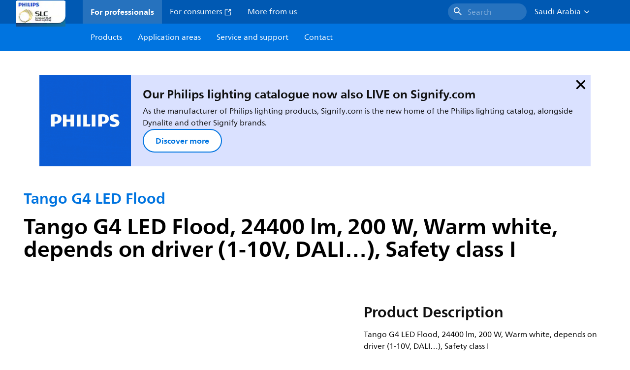

--- FILE ---
content_type: text/html;charset=utf-8
request_url: https://www.slc.philips.com/prof/outdoor-luminaires/sports-and-area-floodlighting/area-and-recreational-floodlighting/tango-g4-led-flood/911401661707_EU/product
body_size: 264168
content:
<!DOCTYPE HTML>
<html lang="en-SA">
<head>
    <meta charset="UTF-8"/>
    <title>Philips Tango G4 LED Flood,  24400 lm,  200 W,  Warm white | Philips lighting</title>
    <script defer="defer" type="text/javascript" src="https://rum.hlx.page/.rum/@adobe/helix-rum-js@%5E2/dist/rum-standalone.js" data-routing="env=prod,tier=publish,ams=Philips Lighting (AEM)"></script>
<link rel="canonical" href="https://www.slc.philips.com/prof/outdoor-luminaires/sports-and-area-floodlighting/area-and-recreational-floodlighting/tango-g4-led-flood/911401661707_EU/product"/>
    
    <meta name="description" content="911401661707 | Tango G4 LED Flood, 24400 lm, 200 W, Warm white, depends on driver (1-10V, DALI…), Safety class I"/>
    <meta name="template" content="product-detail-page"/>
    <style>
        *,body{font-family:neuefrutigerworld-latin,tahoma,arial,helvetica,sans-serif}*,:after,:before{box-sizing:border-box}html{font-family:sans-serif;line-height:1.15;-webkit-text-size-adjust:100%;-ms-text-size-adjust:100%;-ms-overflow-style:scrollbar}header,main,nav,section{display:block}body{background-color:#fff;color:#101010;font-family:-apple-system,BlinkMacSystemFont,Segoe UI,Roboto,Helvetica Neue,Arial,sans-serif,Apple Color Emoji,Segoe UI Emoji,Segoe UI Symbol,Noto Color Emoji;font-size:1rem;font-weight:400;line-height:1.5;margin:0;text-align:left}ul{margin-bottom:1rem}ul{margin-top:0}ul ul{margin-bottom:0}strong{font-weight:bolder}a{background-color:transparent;text-decoration:none;-webkit-text-decoration-skip:objects}a{color:#0066a1}img{border-style:none}img,svg{vertical-align:middle}svg{overflow:hidden}button{border-radius:0}button{font-family:inherit;font-size:inherit;line-height:inherit;margin:0}button{overflow:visible}button{text-transform:none}button,html [type=button]{-webkit-appearance:button}[type=button]::-moz-focus-inner,button::-moz-focus-inner{border-style:none;padding:0}::-webkit-file-upload-button{-webkit-appearance:button;font:inherit}html{-webkit-font-smoothing:antialiased;-moz-osx-font-smoothing:grayscale}.xf-content-height.xf-content-height{margin:0}@media (prefers-reduced-motion:reduce){*,:after,:before{animation-delay:-1ms!important;animation-duration:1ms!important;animation-iteration-count:1!important;background-attachment:scroll!important;scroll-behavior:auto!important}}.aem-Grid{display:block;width:100%}.aem-Grid:after,.aem-Grid:before{content:" ";display:table}.aem-Grid:after{clear:both}.aem-GridColumn{box-sizing:border-box;clear:both}@media screen and (min-width:1025px){.aem-Grid--12 .aem-GridColumn.aem-GridColumn--default--12{clear:none;float:left;width:100%}.aem-Grid--default--12 .aem-GridColumn.aem-GridColumn--default--12{clear:none;float:left;width:100%}}.container{margin-left:auto;margin-right:auto;padding-left:1.4%;padding-right:1.4%;width:100%}@media (min-width:601px){.container{max-width:768px}}@media (min-width:769px){.container{max-width:1024px}}@media (min-width:1025px){.container{max-width:1520px}}.heading-4{font-weight:700;line-height:26px}.heading-4{font-size:20px;margin-bottom:24px}.heading-5{font-size:18px;line-height:22px}.heading-5,.heading-6{font-weight:700;margin-bottom:24px}.heading-6{font-size:16px;line-height:24px}.body-copy-1{font-weight:400}.body-copy-1{font-size:16px;line-height:24px;margin-bottom:48px}@media screen and (min-width:601px){.heading-4{font-weight:700;line-height:26px}.heading-4{font-size:20px;margin-bottom:24px}.heading-5{font-size:18px;line-height:22px}.heading-5,.heading-6{font-weight:700;margin-bottom:24px}.heading-6{font-size:16px;line-height:24px}.body-copy-1{font-weight:400}.body-copy-1{font-size:16px;line-height:24px;margin-bottom:48px}}@media screen and (min-width:769px){.heading-4{font-weight:700;line-height:28px}.heading-4{font-size:22px;margin-bottom:24px}.heading-5{font-size:18px;line-height:22px}.heading-5,.heading-6{font-weight:700;margin-bottom:24px}.heading-6{font-size:16px;line-height:24px}.body-copy-1{font-weight:400}.body-copy-1{font-size:16px;line-height:24px;margin-bottom:48px}}@media screen and (min-width:1025px){.heading-4{font-size:24px;line-height:30px}.heading-4,.heading-5{font-weight:700;margin-bottom:24px}.heading-5{font-size:22px;line-height:26px}.heading-6{font-size:16px;line-height:24px}.heading-6{font-weight:700;margin-bottom:24px}.body-copy-1{font-weight:400}.body-copy-1{font-size:16px;line-height:24px;margin-bottom:48px}}.theme--white{--container--background-color:#fff;background-color:#fff;color:#101010}.spacing-responsive-0--padding{padding-bottom:0;padding-top:0}.spacing-responsive-2--padding{padding-top:80px}@media screen and (min-width:769px){.spacing-responsive-2--padding{padding-top:104px}}@media screen and (min-width:1025px){.spacing-responsive-2--padding{padding-top:128px}}.spacing-responsive-2--padding{padding-bottom:80px}@media screen and (min-width:769px){.spacing-responsive-2--padding{padding-bottom:104px}}@media screen and (min-width:1025px){.spacing-responsive-2--padding{padding-bottom:128px}}.spacing-responsive-2--padding-bottom{padding-bottom:80px}@media screen and (min-width:769px){.spacing-responsive-2--padding-bottom{padding-bottom:104px}}@media screen and (min-width:1025px){.spacing-responsive-2--padding-bottom{padding-bottom:128px}}.icon{height:20px;width:20px}.icon--sm{height:12px;width:12px}.icon--md{height:16px;width:16px}.button{background-color:#101010;font-size:1.25rem;line-height:1rem;padding:24px 48px}.link{color:#0066a1}.link .icon{height:10px;vertical-align:middle;width:10px;fill:#0066a1}.button{background-color:#1432ff;border:none;line-height:16px;margin-bottom:24px;padding:12px 24px}.link{color:#1432ff;font-size:1rem;line-height:1.5rem;margin-bottom:12px}.link .icon{fill:#1432ff}.icon{display:inline-block}.icon{height:32px;width:32px}.icon--sm{height:16px;width:16px}.icon--md{height:24px;width:24px}.ecat-container{padding-left:24px;padding-right:24px;width:100%}@media screen and (min-width:601px){.ecat-container{padding-left:32px;padding-right:32px}}@media screen and (min-width:1025px){.ecat-container{padding-left:48px;padding-right:48px}}.cta-component .cta-component-wrapper{align-items:center;display:flex;flex-wrap:wrap}.location-bar-component{position:relative;z-index:1000}.section-cmp .aem-Grid{margin:0 -1.4%;width:auto}.section-cmp .aem-GridColumn{padding:0 1.4%}.container.spacing-responsive-2--padding{padding-bottom:24px;padding-top:24px}@media screen and (min-width:601px){.container.spacing-responsive-2--padding{padding-bottom:32px;padding-top:32px}}@media screen and (min-width:769px){.container.spacing-responsive-2--padding{padding-bottom:48px;padding-top:48px}}.breadcrumb-component{background-color:#fff}.back-to-top{background-color:#fff;border:1px solid #101010;border-radius:50%;bottom:56px;height:auto;opacity:0;padding:8px;position:fixed;right:16px;visibility:hidden;width:50px;z-index:700}.back-to-top__icon{display:block}.back-to-top .back-to-top__icon{color:#101010;height:14px;margin:0 auto;width:14px;fill:#101010}@media screen and (min-width:1025px){.back-to-top{bottom:16px;right:16px}}.back-to-top{border:none;bottom:24px;height:48px;padding:0;right:24px;width:48px}.back-to-top{background-color:#0074e0}.back-to-top .back-to-top__icon{height:24px;width:24px;fill:#fff}@media screen and (min-width:601px){.back-to-top{right:32px}}@media screen and (min-width:1025px){.back-to-top{right:48px}}.header__background{background-color:#575757;bottom:0;display:none;left:0;opacity:.3;position:fixed;right:0;top:56px;z-index:2}@media screen and (min-width:1025px){.header__background{top:104px}}.header__top-container{background-color:#0059b3;display:flex;grid-row:1;height:56px;z-index:801}.header__top-container--icons{align-items:center;display:flex;margin-right:32px}.header__top-container--icons-search .icon{fill:#fff}.header__top-container-item,.header__top-container-items,.header__top-container-search{display:none}.header__logo-link{height:100%;margin-left:24px;margin-right:auto;width:100%;z-index:801}.header__logo-img{height:63px;width:121px}.header-top-container__hamburger{display:flex;justify-content:center;margin-left:8px;width:24px}.header-top-container__hamburger-icon-wrapper{display:flex;flex-direction:column;height:24px;justify-content:center}.header-top-container__hamburger-icon--item{background:#fff;border-radius:6px;height:2px;width:16px}.header-top-container__hamburger-icon--spacer{padding-bottom:4px}@media screen and (min-width:1025px){.header__top-container{background-color:#0059b3;color:#fff;display:grid;grid-row:1;grid-template-columns:repeat(20,5%);grid-template-rows:48px;height:48px}.header__top-container--icons{display:none}.header__top-container-right{align-items:center;display:flex;grid-column:14/20;justify-content:flex-end}.header__top-container-items{align-items:center;display:flex;grid-column:3/14;height:48px;list-style:none;margin-right:auto}.header__top-container-item{align-items:center;color:#fff;display:flex;height:48px;padding:16px;text-align:center}.header__top-container-item .main__list-item-icon{fill:#fff}.header__top-container-item .top-container-item__link{color:currentColor}.header__top-container-item.active{background:hsla(0,0%,100%,.15);font-weight:700}.header__top-container-search{align-items:center;display:flex;grid-column:16/19;margin-bottom:0;margin-left:-64px;margin-right:16px}.header__top-container-search .cta-component__link.button{background-color:#2672be;border:none;color:#7daad8;margin:0;padding:4px 8px;text-align:left;width:160px}.header__top-container-search .cta-component__link.button .cta-component-text{padding-left:8px;vertical-align:-2px}.header__top-container-search .cta-component__link.button .icon{height:24px;width:24px;fill:#fff}.header__logo-link{align-self:flex-end;grid-column:1/3;height:100%;margin-left:32px;width:auto}.header__logo-img{height:54px;width:101px}.flyout{background-color:#f7f7f7;color:#000;display:none;left:0;margin-top:56px;max-height:calc(100vh - 128px);position:absolute;width:100%;z-index:800}.flyout__items{background-color:#fff;height:100%;max-width:25%;width:100%}.flyout__items-list{align-items:center;display:flex;flex-direction:column;height:100%;list-style:none;overflow-y:auto;padding:48px 0 48px 32px}.flyout__items-list--item{width:232px}.flyout__items-list--item:not(:last-child){margin-bottom:32px}.flyout__items-list--link{color:#171717;font-weight:400;margin-bottom:0}.flyout__sub-items{background-color:#f7f7f7;display:none;grid-column:2;justify-content:flex-start;padding-left:48px;padding-top:48px;width:100%}.flyout__sub-items--automatic{gap:32px;grid-template-columns:repeat(2,272px);max-height:664px;overflow-y:auto;padding-bottom:80px}.flyout__sub-items--manual{grid-template-columns:1fr 2fr;padding-bottom:80px;padding-left:80px}.flyout__sub-items--manual .wrapper{max-width:268px}.flyout__wrapper{display:flex;width:100%}.sub-item{align-items:flex-end;background-color:#fff;border-bottom-color:transparent;border-bottom-style:solid;border-radius:var(--corner-radius-2);display:flex;height:120px;justify-content:space-between;padding-bottom:16px;padding-left:16px;padding-right:16px;position:relative;width:272px}.sub-item__image{height:120px;margin-bottom:-16px;-o-object-fit:contain;object-fit:contain;width:92px}.sub-item__link{color:#171717;text-decoration:none}.wrapper-external{grid-column:1/4;text-align:center}}@media screen and (min-width:1281px){.flyout__sub-items--automatic{grid-template-columns:repeat(3,272px);grid-template-rows:repeat(4,120px)}}.desktop-menu,.desktop-menu__list{display:none}@media screen and (min-width:1025px){.mobile-menu{display:none}.desktop-menu{background-color:#0074e0;display:grid;grid-row:2;grid-template-columns:repeat(20,5%);grid-template-rows:56px;position:relative}.desktop-menu__wrapper{background-color:#0074e0;display:flex;grid-column:3/none;grid-row:1;height:56px;list-style:none}.desktop-menu__list{display:flex;width:auto}.desktop-menu__list-link{color:#fff;padding:16px}.desktop-menu__list-link-inner{color:#fff}}.mobile-menu{background-color:#fff;color:#171717;display:flex;flex-direction:column;inset:56px 0 0 0;opacity:0;overflow:hidden;padding:48px 0 48px 24px;position:fixed;transform:translateX(-100%);width:100%;z-index:800}.mobile-menu__items{height:100%;margin-bottom:80px;margin-right:-4px;max-height:420px;overflow:auto;padding:0}.mobile-menu__item{display:flex;margin-right:24px}.mobile-menu__item-link{align-items:center;color:#171717;display:flex;font-weight:400;justify-content:space-between;margin-bottom:0;width:100%}.mobile-menu__item:not(:last-child){margin-bottom:32px}.mobile-menu__utility-items{list-style:none;margin-bottom:24px;padding:0}.mobile-menu__utility-item:not(:last-child){margin-bottom:24px}.mobile-menu__utility-item .utility-item__link{margin-bottom:0}.mobile-submenu{background-color:#fff;display:flex;flex-direction:column;height:100%;left:0;margin-left:100vw;position:absolute;top:0;transform:translateX(100%);width:100%;z-index:1}.mobile-submenu__header{margin-left:24px;margin-top:32px}.mobile-submenu__category-title{margin-bottom:32px}.mobile-submenu__back-btn{align-items:center;display:flex;margin-bottom:0}.mobile-submenu__back-btn-icon{margin-left:0;margin-right:8px;fill:#0074e0}.mobile-submenu__wrapper{height:594px;margin-left:24px;margin-right:-4px;margin-top:32px;overflow:auto}.mobile-submenu__items{list-style:none;margin-right:24px;padding:0}.mobile-submenu__item{font-weight:700}.mobile-submenu__item:not(:last-child){margin-bottom:32px}.mobile-submenu__item-link{align-items:center;display:flex;font-weight:400;justify-content:space-between;margin-bottom:0}.mobile-submenu__item-icon{flex-shrink:0}.mobile-submenu__item-target-link{color:#000;font-weight:400}@media screen and (min-width:601px){.mobile-menu{bottom:unset;height:auto;overflow-y:auto;padding-bottom:64px}.mobile-menu__item{margin-right:32px}.mobile-menu__items{display:table;height:100%;margin-bottom:104px;max-height:none;overflow:auto}.mobile-submenu__wrapper{height:100%;margin-bottom:64px;margin-left:0;margin-right:-4px;overflow:auto;padding:0 0 0 24px}.mobile-submenu__header{margin-top:64px}.mobile-submenu__items{margin-right:32px}}@media screen and (min-width:769px){.mobile-menu{padding:64px 0 64px 32px}.mobile-menu__items{margin-bottom:128px}.mobile-submenu__wrapper{margin-bottom:64px;margin-top:48px;padding-left:32px}}@media screen and (min-width:1025px){.mobile-menu,.mobile-menu__item,.mobile-submenu{display:none}}:root{--spacing-4:16px;--accordion__header--padding:16px 0;--color-grey-300:#eee;--accordion__header--border-top-style:none;--accordion__content--border-top-style:none;--icon--sm--width:24px;--icon--sm--height:24px}.top-country-selector__heading{color:#0074e0;margin-bottom:0;margin-left:24px}.top-country-selector__heading--desktop{display:none}.top-country-selector__heading--mobile{align-items:center;display:flex;margin:0}.top-country-selector__heading-wrapper{align-items:center;display:flex;white-space:nowrap}.top-country-selector__heading-name{margin-bottom:0;margin-right:4px}.top-country-selector__heading-name.link{margin-bottom:0}.top-country-selector__arrow--desktop{display:none}.top-country-selector__arrow--mobile{fill:#0074e0}@media screen and (min-width:1025px){.header__desktop-lang-selector{grid-column:none}.top-country-selector__heading{color:#fff;font-weight:400;margin-left:0}.top-country-selector__heading--desktop{display:flex}.top-country-selector__heading--mobile{display:none}.top-country-selector__arrow--desktop{display:block;height:16px;margin-right:16px;width:16px;fill:#fff;transform:rotate(180deg)}.top-country-selector__arrow--mobile{display:none}}.breadcrumbs-component{background:#f7f7f7}.breadcrumbs__back .icon,.breadcrumbs__icon{color:#dbdbdb;fill:#dbdbdb}.breadcrumbs__back{align-items:center;display:flex;padding:16px 0}.breadcrumbs__back-link{color:#171717;margin-left:8px;text-decoration:none}.breadcrumbs__items{display:none}.breadcrumbs__item{align-items:center;display:flex}@media screen and (min-width:1025px){.breadcrumbs{margin-top:0}.breadcrumbs__back{display:none}.breadcrumbs__items{align-items:center;display:flex;flex-wrap:wrap;margin:0;padding:8px 0}.breadcrumbs__item{font-size:14px;line-height:24px;list-style:none;padding:4px 16px 4px 0}.breadcrumbs__item:last-child{padding-right:0}.breadcrumbs__item-current,.breadcrumbs__item-link{color:#171717}.breadcrumbs__item-link{margin-right:8px;text-decoration:none}}@media screen and (min-width:0){.container,.container--fluid{padding:0 16px}.container--fluid.no-gutter{padding-left:0;padding-right:0}.container--fluid.no-gutter .aem-Grid{margin-left:0;margin-right:0}.container--fluid.no-gutter .aem-GridColumn{padding-left:0;padding-right:0}}@media screen and (min-width:601px){.container,.container--fluid{padding:0 32px}}@media screen and (min-width:769px){.container,.container--fluid{padding:0 40px}}@media screen and (min-width:1025px){.container,.container--fluid{padding:0 80px}}@media screen and (min-width:1281px){.container,.container--fluid{padding:0 100px}}@media screen and (min-width:1441px){.container,.container--fluid{padding:0 160px}}@media screen and (min-width:1920px){.container,.container--fluid{padding:0}}.button{background-color:#0074e0;border:2px solid #0074e0;border-radius:2em;color:#fff;display:inline-block;font-size:16px;font-weight:700;line-height:20px;margin-bottom:48px;margin-right:0;padding:16px 24px;position:relative;text-align:center}.button .icon{fill:currentColor}.link{background:0 0;border:none}.link{color:#0074e0;display:inline-block;font-size:16px;font-weight:700;line-height:24px;margin-bottom:16px}.link .icon{height:16px;margin-left:2px;vertical-align:-3px;width:16px;fill:#0074e0}.button .icon{height:12px;width:12px}:root{--corner-radius-0:0;--corner-radius-1:2px;--corner-radius-2:4px;--corner-radius-3:6px;--corner-radius-4:12px;--corner-radius-5:100px}

    </style>

    <link rel="preconnect" href="https://www.assets.signify.com"/>
<link rel="preconnect" href="https://assets.adobedtm.com"/>
    
    
    
    
    
    
    
        <link rel="preload" href="/etc.clientlibs/signify-brand-philips-lighting/clientlibs/clientlib-main/resources/fonts/neuefrutigerworld-book-latin.woff2" as="font" type="font/woff2" crossorigin="anonymous"/>
        <link rel="preload" href="/etc.clientlibs/signify-brand-philips-lighting/clientlibs/clientlib-main/resources/fonts/neuefrutigerworld-bold-latin.woff2" as="font" type="font/woff2" crossorigin="anonymous"/>
    


    

    
    <meta property="og:title" content="Philips Tango G4 LED Flood | Philips lighting"/>
    <meta property="og:description" content="Tango G4 LED Flood, 24400 lm, 200 W, Warm white, depends on driver (1-10V, DALI…), Safety class I | Philips lighting"/>
    <meta property="og:type" content="product"/>
    <meta property="og:url" content="https://www.slc.philips.com/prof/outdoor-luminaires/sports-and-area-floodlighting/area-and-recreational-floodlighting/tango-g4-led-flood/911401661707_EU/product"/>
    <meta property="og:image" content="https://www.assets.signify.com/is/image/Signify/BVP492-BS"/>
    <meta property="og:site_name" content="Philips lighting"/>


    

    
    
    <meta name="viewport" content="width=device-width, initial-scale=1, shrink-to-fit=no"/>
    
        <meta content="index, follow" name="robots"/>
    

    
    
    

    
    <meta class="elastic" name="page_type" content="productdetails"/>
    <meta class="elastic" name="label" content="Product"/>
    <meta class="elastic" name="iss_title" content="BVP492 LED244/WW 200W AMB"/>
    <meta class="elastic" name="locale" content="en_SA"/>
    <meta class="elastic" name="last_modified" content="2025-09-05T13:22:20.378Z"/>
    <meta class="elastic" name="baseurl" content="https://www.slc.philips.com/prof/outdoor-luminaires/sports-and-area-floodlighting/area-and-recreational-floodlighting/tango-g4-led-flood/911401661707_EU/product"/>
    <meta class="elastic" name="image" content="https://www.assets.signify.com/is/image/Signify/BVP492-BS"/>
    <meta class="elastic" name="brand" content="Philips lighting"/>
    <meta class="elastic" name="asset_url" content="https://www.signify.com/content/dam/signify/master/homepage/logo-philips.png"/>
    <meta class="elastic" name="sector" content="B2B_LI"/>
    <meta class="elastic" name="env" content="prd"/>
    <meta class="elastic" name="keyword" content="BVP492 LED244/WW 200W AMB,Tango G4 LED Flood,Area and recreational floodlighting,Sports and area floodlighting,Outdoor luminaires,911401661707,911401661707"/>
    <meta class="elastic" name="breadcrumb" content="Home|Products|Outdoor luminaires|Sports and area floodlighting|Area and recreational floodlighting|Tango G4 LED Flood|BVP492 LED244/WW 200W AMB"/>
    <meta class="elastic" name="leaflet_url" content="https://www.assets.signify.com/is/content/Signify/911401661707_EU.en_SA.PROF.FP"/>
    <meta class="elastic" name="leaflet_url_label" content="Download"/>
    <meta class="elastic" name="summary" content="Tango G4 LED lighting brightens your world"/>
    <meta class="elastic" name="product_group" content="Outdoor luminaires"/>
    <meta class="elastic" name="category" content="Sports and area floodlighting"/>
    <meta class="elastic" name="product_id_family" content="LP_CF_BVP431_EU"/>
    <meta class="elastic" name="product_id" content="911401661707_EU"/>
    <meta class="elastic" name="type" content="product"/>
    <meta class="elastic" name="order_code" content="911401661707"/>
    <meta class="elastic" name="code_12nc" content="911401661707"/>
    <meta class="elastic" name="ean_code" content="6922341978494"/>
    

    <link rel="preload" as="image" href="https://www.assets.signify.com/is/image/Signify/BVP492-BS?wid=896&hei=504&qlt=82" media="(min-width: 1441px)"/>
    <link rel="preload" as="image" href="https://www.assets.signify.com/is/image/Signify/BVP492-BS?wid=655&hei=368&qlt=82" media="(min-width: 1025px) and (max-width: 1440px)"/>
    <link rel="preload" as="image" href="https://www.assets.signify.com/is/image/Signify/BVP492-BS?wid=704&hei=410&qlt=82" media="(min-width: 601px) and (max-width: 1024px)"/>
    <link rel="preload" as="image" href="https://www.assets.signify.com/is/image/Signify/BVP492-BS?wid=375&hei=375&qlt=82" media="(max-width: 600px)"/>


    
    <script type="application/ld+json">{"@context":"http://schema.org","@type":"BreadcrumbList","itemListElement":[{"@type":"ListItem","position":1,"name":"Products","item":"https://www.slc.philips.com/prof"},{"@type":"ListItem","position":2,"name":"Outdoor luminaires","item":"https://www.slc.philips.com/prof/outdoor-luminaires"},{"@type":"ListItem","position":3,"name":"Sports and area floodlighting","item":"https://www.slc.philips.com/prof/outdoor-luminaires/sports-and-area-floodlighting/NSPAREA_CA/category"},{"@type":"ListItem","position":4,"name":"Area and recreational floodlighting","item":"https://www.slc.philips.com/prof/outdoor-luminaires/sports-and-area-floodlighting/area-and-recreational-floodlighting/NARSL_SU/category"},{"@type":"ListItem","position":5,"name":"Tango G4 LED Flood","item":"https://www.slc.philips.com/prof/outdoor-luminaires/sports-and-area-floodlighting/area-and-recreational-floodlighting/tango-g4-led-flood/LP_CF_BVP431_EU/family"},{"@type":"ListItem","position":6,"name":"BVP492 LED244/WW 200W AMB"}]}</script>


    
    <script>
        function Z(e){const o=e+"=",t=decodeURIComponent(document.cookie);for(let e of t.split(";")){for(;" "===e.charAt(0);)e=e.slice(1);if(0===e.indexOf(o))return e.substring(o.length,e.length)}return""};

        if ((Z('cmapi_cookie_privacy').includes('2'))) {
            !function(e,a,n,t){var i=e.head;if(i){
                if (a) return;
                var o=e.createElement("style");
                o.id="alloy-prehiding",o.innerText=n,i.appendChild(o),setTimeout(function(){o.parentNode&&o.parentNode.removeChild(o)},t)}}
            (document, document.location.href.indexOf("adobe_authoring_enabled") !== -1, "body { opacity: 0 !important }", 3000);
        }
    </script>


    

    
<script>
    window.pageLoadInfo = "{\x22page\x22:{\x22products\x22:[{\x22Name\x22:\x22BVP492 LED244\/WW 200W AMB\x22,\x22order_code\x22:\x22911401661707\x22,\x22full_order_code\x22:\x22692234197849400\x22,\x22itemId\x22:\x22911401661707_EU\x22,\x22itemCategory\x22:\x22NSPAREA_CA\x22,\x22itemCategory2\x22:\x22NARSL_SU\x22,\x22itemCategory3\x22:\x22LP_CF_BVP431_EU\x22,\x22brand\x22:\x22Philips\x22}],\x22pageInfo\x22:{\x22pageID\x22:\x22\/content\/b2b\u002Dphilips\u002Dlighting\/sa\/en\/prof\/product\u002Ddetail\u002Dpage\x22,\x22pageName\x22:\x22911401661707_EU\x22,\x22environment\x22:\x22prd\x22,\x22issueDate\x22:\x222025\u002D09\u002D05T13:22:20.378Z\x22,\x22breadcrumbs\x22:[\x22Home\x22,\x22Products\x22,\x22Outdoor luminaires\x22,\x22Sports and area floodlighting\x22,\x22Area and recreational floodlighting\x22,\x22Tango G4 LED Flood\x22,\x22BVP492 LED244\/WW 200W AMB\x22],\x22thumbnailUrl\x22:\x22https:\/\/www.assets.signify.com\/is\/image\/Signify\/BVP492\u002DBS\x22},\x22category\x22:{\x22pageType\x22:\x22product\u002Ddetail\u002Dpage\x22,\x22categories\x22:[\x22ecat_prof\x22,\x22outdoor_luminaires\x22,\x22sports_and_area_floodlighting\u002Darea_and_recreational_floodlighting\x22,\x22tango_g4_led_flood\x22,\x22911401661707_EU\x22],\x22categoryIds\x22:[\x22ecat_prof\x22,\x22OCOUTD_GR\x22,\x22NSPAREA_CA\x22,\x22NARSL_SU\x22,\x22LP_CF_BVP431_EU\x22,\x22911401661707_EU\x22],\x22primaryCategory\x22:\x22ecat_prof\x22},\x22attributes\x22:{\x22locale\x22:\x22en\u002DSA\x22,\x22country\x22:\x22SA\x22,\x22language\x22:\x22en\x22,\x22brand\x22:\x22Philips lighting\x22}}}";
</script>

    
    
    
<script src="/etc.clientlibs/signify-brand-philips-lighting/clientlibs/clientlib-head.min.e04cecb2513bd1324a023ae82657c91e.js" async></script>



    
    
    
<script src="/etc.clientlibs/signify-brand-philips-lighting/clientlibs/clientlib-main-non-critical.min.2065528ad183e19ab04ff74203ebaabb.js" defer></script>



    
    
    
<link rel="stylesheet" href="/etc.clientlibs/signify-brand-philips-lighting/clientlibs/clientlib-main-non-critical.min.1c4e4d33a3989ef24427a3cc7f8e4900.css" type="text/css">



    
    

    

    
    

    

    


        <script type="text/javascript" src="//assets.adobedtm.com/ebfef13a1211/62f4ae774bb6/launch-03ecc55811c4.min.js" async></script>



    
    

    

    
    <link rel="icon" href="/etc.clientlibs/signify-brand-philips-lighting/clientlibs/clientlib-main/resources/favicons/favicon.ico"/>


    <script>
        signify = {config: {"locale":"en_SA","paths":{"icons":"/etc.clientlibs/signify-brand-philips-lighting/clientlibs/clientlib-main/resources/icons/"},"country":"SA","authorMode":false}}
    </script>
</head>
<body class="product-page page basicpage">



    


    



    
    
    
    
        
                
    <location-bar :alternative-locales="[{&#34;locale&#34;:&#34;Argentina&#34;,&#34;isoCode&#34;:&#34;es_AR&#34;,&#34;language&#34;:&#34;es&#34;,&#34;country&#34;:&#34;AR&#34;,&#34;url&#34;:&#34;https://www.lighting.philips.com.ar&#34;},{&#34;locale&#34;:&#34;Australia&#34;,&#34;isoCode&#34;:&#34;en_AU&#34;,&#34;language&#34;:&#34;en&#34;,&#34;country&#34;:&#34;AU&#34;,&#34;url&#34;:&#34;https://www.lighting.philips.com.au&#34;},{&#34;locale&#34;:&#34;Austria&#34;,&#34;isoCode&#34;:&#34;de_AT&#34;,&#34;language&#34;:&#34;de&#34;,&#34;country&#34;:&#34;AT&#34;,&#34;url&#34;:&#34;https://www.lighting.philips.at&#34;},{&#34;locale&#34;:&#34;Belgium (Dutch)&#34;,&#34;isoCode&#34;:&#34;nl_BE&#34;,&#34;language&#34;:&#34;nl&#34;,&#34;country&#34;:&#34;BE&#34;,&#34;url&#34;:&#34;https://www.lighting.philips.be&#34;},{&#34;locale&#34;:&#34;Belgium (French)&#34;,&#34;isoCode&#34;:&#34;fr_BE&#34;,&#34;language&#34;:&#34;fr&#34;,&#34;country&#34;:&#34;BE&#34;,&#34;url&#34;:&#34;https://www.lighting.philips.be/fr&#34;},{&#34;locale&#34;:&#34;Brazil&#34;,&#34;isoCode&#34;:&#34;pt_BR&#34;,&#34;language&#34;:&#34;pt&#34;,&#34;country&#34;:&#34;BR&#34;,&#34;url&#34;:&#34;https://www.lighting.philips.com.br&#34;},{&#34;locale&#34;:&#34;Bulgaria&#34;,&#34;isoCode&#34;:&#34;bg_BG&#34;,&#34;language&#34;:&#34;bg&#34;,&#34;country&#34;:&#34;BG&#34;,&#34;url&#34;:&#34;https://www.lighting.philips.bg&#34;},{&#34;locale&#34;:&#34;Canada (English)&#34;,&#34;isoCode&#34;:&#34;en_CA&#34;,&#34;language&#34;:&#34;en&#34;,&#34;country&#34;:&#34;CA&#34;,&#34;url&#34;:&#34;https://www.lighting.philips.ca&#34;},{&#34;locale&#34;:&#34;Canada (French)&#34;,&#34;isoCode&#34;:&#34;fr_CA&#34;,&#34;language&#34;:&#34;fr&#34;,&#34;country&#34;:&#34;CA&#34;,&#34;url&#34;:&#34;https://www.lighting.philips.ca/fr&#34;},{&#34;locale&#34;:&#34;Central America&#34;,&#34;isoCode&#34;:&#34;es_PA&#34;,&#34;language&#34;:&#34;es&#34;,&#34;country&#34;:&#34;PA&#34;,&#34;url&#34;:&#34;https://www.centralamerica.lighting.philips.com&#34;},{&#34;locale&#34;:&#34;Chile&#34;,&#34;isoCode&#34;:&#34;es_CL&#34;,&#34;language&#34;:&#34;es&#34;,&#34;country&#34;:&#34;CL&#34;,&#34;url&#34;:&#34;https://www.lighting.philips.cl&#34;},{&#34;locale&#34;:&#34;China&#34;,&#34;isoCode&#34;:&#34;zh_CN&#34;,&#34;language&#34;:&#34;zh&#34;,&#34;country&#34;:&#34;CN&#34;,&#34;url&#34;:&#34;https://www.lighting.philips.com.cn&#34;},{&#34;locale&#34;:&#34;Colombia&#34;,&#34;isoCode&#34;:&#34;es_CO&#34;,&#34;language&#34;:&#34;es&#34;,&#34;country&#34;:&#34;CO&#34;,&#34;url&#34;:&#34;https://www.lighting.philips.com.co&#34;},{&#34;locale&#34;:&#34;Croatia&#34;,&#34;isoCode&#34;:&#34;hr_HR&#34;,&#34;language&#34;:&#34;hr&#34;,&#34;country&#34;:&#34;HR&#34;,&#34;url&#34;:&#34;https://www.lighting.philips.hr&#34;},{&#34;locale&#34;:&#34;Czech&#34;,&#34;isoCode&#34;:&#34;cs_CZ&#34;,&#34;language&#34;:&#34;cs&#34;,&#34;country&#34;:&#34;CZ&#34;,&#34;url&#34;:&#34;https://www.lighting.philips.cz&#34;},{&#34;locale&#34;:&#34;Denmark&#34;,&#34;isoCode&#34;:&#34;da_DK&#34;,&#34;language&#34;:&#34;da&#34;,&#34;country&#34;:&#34;DK&#34;,&#34;url&#34;:&#34;https://www.lighting.philips.dk&#34;},{&#34;locale&#34;:&#34;Estonia&#34;,&#34;isoCode&#34;:&#34;et_EE&#34;,&#34;language&#34;:&#34;et&#34;,&#34;country&#34;:&#34;EE&#34;,&#34;url&#34;:&#34;https://www.lighting.philips.ee&#34;},{&#34;locale&#34;:&#34;Egypt (English)&#34;,&#34;isoCode&#34;:&#34;en_EG&#34;,&#34;language&#34;:&#34;en&#34;,&#34;country&#34;:&#34;EG&#34;,&#34;url&#34;:&#34;https://www.lighting.philips.com.eg&#34;},{&#34;locale&#34;:&#34;Finland&#34;,&#34;isoCode&#34;:&#34;fi_FI&#34;,&#34;language&#34;:&#34;fi&#34;,&#34;country&#34;:&#34;FI&#34;,&#34;url&#34;:&#34;https://www.lighting.philips.fi&#34;},{&#34;locale&#34;:&#34;France&#34;,&#34;isoCode&#34;:&#34;fr_FR&#34;,&#34;language&#34;:&#34;fr&#34;,&#34;country&#34;:&#34;FR&#34;,&#34;url&#34;:&#34;https://www.lighting.philips.fr&#34;},{&#34;locale&#34;:&#34;Germany&#34;,&#34;isoCode&#34;:&#34;de_DE&#34;,&#34;language&#34;:&#34;de&#34;,&#34;country&#34;:&#34;DE&#34;,&#34;url&#34;:&#34;https://www.lighting.philips.de&#34;},{&#34;locale&#34;:&#34;Ghana&#34;,&#34;isoCode&#34;:&#34;en_GH&#34;,&#34;language&#34;:&#34;en&#34;,&#34;country&#34;:&#34;GH&#34;,&#34;url&#34;:&#34;https://www.lighting.philips.com.gh&#34;},{&#34;locale&#34;:&#34;Greece&#34;,&#34;isoCode&#34;:&#34;el_GR&#34;,&#34;language&#34;:&#34;el&#34;,&#34;country&#34;:&#34;GR&#34;,&#34;url&#34;:&#34;https://www.lighting.philips.gr&#34;},{&#34;locale&#34;:&#34;Hong Kong (English)&#34;,&#34;isoCode&#34;:&#34;en_HK&#34;,&#34;language&#34;:&#34;en&#34;,&#34;country&#34;:&#34;HK&#34;,&#34;url&#34;:&#34;https://www.lighting.philips.com.hk&#34;},{&#34;locale&#34;:&#34;Hungary&#34;,&#34;isoCode&#34;:&#34;hu_HU&#34;,&#34;language&#34;:&#34;hu&#34;,&#34;country&#34;:&#34;HU&#34;,&#34;url&#34;:&#34;https://www.lighting.philips.hu&#34;},{&#34;locale&#34;:&#34;India&#34;,&#34;isoCode&#34;:&#34;en_IN&#34;,&#34;language&#34;:&#34;en&#34;,&#34;country&#34;:&#34;IN&#34;,&#34;url&#34;:&#34;https://www.lighting.philips.co.in&#34;},{&#34;locale&#34;:&#34;Indonesia (English)&#34;,&#34;isoCode&#34;:&#34;en_ID&#34;,&#34;language&#34;:&#34;en&#34;,&#34;country&#34;:&#34;ID&#34;,&#34;url&#34;:&#34;https://www.lighting.philips.co.id&#34;},{&#34;locale&#34;:&#34;Indonesia (Bahasa)&#34;,&#34;isoCode&#34;:&#34;id_ID&#34;,&#34;language&#34;:&#34;id&#34;,&#34;country&#34;:&#34;ID&#34;,&#34;url&#34;:&#34;https://www.lighting.philips.co.id/id&#34;},{&#34;locale&#34;:&#34;Ireland&#34;,&#34;isoCode&#34;:&#34;en_IE&#34;,&#34;language&#34;:&#34;en&#34;,&#34;country&#34;:&#34;IE&#34;,&#34;url&#34;:&#34;https://www.lighting.philips.ie&#34;},{&#34;locale&#34;:&#34;Israel&#34;,&#34;isoCode&#34;:&#34;en_IL&#34;,&#34;language&#34;:&#34;en&#34;,&#34;country&#34;:&#34;IL&#34;,&#34;url&#34;:&#34;https://www.lighting.philips.co.il&#34;},{&#34;locale&#34;:&#34;Italy&#34;,&#34;isoCode&#34;:&#34;it_IT&#34;,&#34;language&#34;:&#34;it&#34;,&#34;country&#34;:&#34;IT&#34;,&#34;url&#34;:&#34;https://www.lighting.philips.it&#34;},{&#34;locale&#34;:&#34;Japan&#34;,&#34;isoCode&#34;:&#34;ja_JP&#34;,&#34;language&#34;:&#34;ja&#34;,&#34;country&#34;:&#34;JP&#34;,&#34;url&#34;:&#34;https://www.lighting.philips.co.jp&#34;},{&#34;locale&#34;:&#34;Kazakhstan&#34;,&#34;isoCode&#34;:&#34;ru_KZ&#34;,&#34;language&#34;:&#34;ru&#34;,&#34;country&#34;:&#34;KZ&#34;,&#34;url&#34;:&#34;https://www.lighting.philips.kz&#34;},{&#34;locale&#34;:&#34;Kenya&#34;,&#34;isoCode&#34;:&#34;en_KE&#34;,&#34;language&#34;:&#34;en&#34;,&#34;country&#34;:&#34;KE&#34;,&#34;url&#34;:&#34;https://www.lighting.philips.co.ke&#34;},{&#34;locale&#34;:&#34;Korea&#34;,&#34;isoCode&#34;:&#34;ko_KR&#34;,&#34;language&#34;:&#34;ko&#34;,&#34;country&#34;:&#34;KR&#34;,&#34;url&#34;:&#34;https://www.lighting.philips.co.kr&#34;},{&#34;locale&#34;:&#34;Latvia&#34;,&#34;isoCode&#34;:&#34;lv_LV&#34;,&#34;language&#34;:&#34;lv&#34;,&#34;country&#34;:&#34;LV&#34;,&#34;url&#34;:&#34;https://www.lighting.philips.lv&#34;},{&#34;locale&#34;:&#34;Lithuania&#34;,&#34;isoCode&#34;:&#34;lt_LT&#34;,&#34;language&#34;:&#34;lt&#34;,&#34;country&#34;:&#34;LT&#34;,&#34;url&#34;:&#34;https://www.lighting.philips.lt&#34;},{&#34;locale&#34;:&#34;Malaysia&#34;,&#34;isoCode&#34;:&#34;en_MY&#34;,&#34;language&#34;:&#34;en&#34;,&#34;country&#34;:&#34;MY&#34;,&#34;url&#34;:&#34;https://www.lighting.philips.com.my&#34;},{&#34;locale&#34;:&#34;Mexico&#34;,&#34;isoCode&#34;:&#34;es_MX&#34;,&#34;language&#34;:&#34;es&#34;,&#34;country&#34;:&#34;MX&#34;,&#34;url&#34;:&#34;https://www.lighting.philips.com.mx&#34;},{&#34;locale&#34;:&#34;Middle East (English)&#34;,&#34;isoCode&#34;:&#34;en_AE&#34;,&#34;language&#34;:&#34;en&#34;,&#34;country&#34;:&#34;AE&#34;,&#34;url&#34;:&#34;https://www.mea.lighting.philips.com&#34;},{&#34;locale&#34;:&#34;Morocco&#34;,&#34;isoCode&#34;:&#34;fr_MA&#34;,&#34;language&#34;:&#34;fr&#34;,&#34;country&#34;:&#34;MA&#34;,&#34;url&#34;:&#34;https://www.lighting.philips.ma&#34;},{&#34;locale&#34;:&#34;Netherlands&#34;,&#34;isoCode&#34;:&#34;nl_NL&#34;,&#34;language&#34;:&#34;nl&#34;,&#34;country&#34;:&#34;NL&#34;,&#34;url&#34;:&#34;https://www.lighting.philips.nl&#34;},{&#34;locale&#34;:&#34;New Zealand&#34;,&#34;isoCode&#34;:&#34;en_NZ&#34;,&#34;language&#34;:&#34;en&#34;,&#34;country&#34;:&#34;NZ&#34;,&#34;url&#34;:&#34;https://www.lighting.philips.co.nz&#34;},{&#34;locale&#34;:&#34;Nigeria&#34;,&#34;isoCode&#34;:&#34;en_NG&#34;,&#34;language&#34;:&#34;en&#34;,&#34;country&#34;:&#34;NG&#34;,&#34;url&#34;:&#34;https://www.lighting.philips.ng&#34;},{&#34;locale&#34;:&#34;Norway&#34;,&#34;isoCode&#34;:&#34;no_NO&#34;,&#34;language&#34;:&#34;no&#34;,&#34;country&#34;:&#34;NO&#34;,&#34;url&#34;:&#34;https://www.lighting.philips.no&#34;},{&#34;locale&#34;:&#34;Pakistan&#34;,&#34;isoCode&#34;:&#34;en_PK&#34;,&#34;language&#34;:&#34;en&#34;,&#34;country&#34;:&#34;PK&#34;,&#34;url&#34;:&#34;https://www.lighting.philips.com.pk&#34;},{&#34;locale&#34;:&#34;Peru&#34;,&#34;isoCode&#34;:&#34;es_PE&#34;,&#34;language&#34;:&#34;es&#34;,&#34;country&#34;:&#34;PE&#34;,&#34;url&#34;:&#34;https://www.lighting.philips.com.pe&#34;},{&#34;locale&#34;:&#34;Philippines&#34;,&#34;isoCode&#34;:&#34;en_PH&#34;,&#34;language&#34;:&#34;en&#34;,&#34;country&#34;:&#34;PH&#34;,&#34;url&#34;:&#34;https://www.lighting.philips.com.ph&#34;},{&#34;locale&#34;:&#34;Poland&#34;,&#34;isoCode&#34;:&#34;pl_PL&#34;,&#34;language&#34;:&#34;pl&#34;,&#34;country&#34;:&#34;PL&#34;,&#34;url&#34;:&#34;https://www.lighting.philips.pl&#34;},{&#34;locale&#34;:&#34;Portugal&#34;,&#34;isoCode&#34;:&#34;pt_PT&#34;,&#34;language&#34;:&#34;pt&#34;,&#34;country&#34;:&#34;PT&#34;,&#34;url&#34;:&#34;https://www.lighting.philips.pt&#34;},{&#34;locale&#34;:&#34;Romania&#34;,&#34;isoCode&#34;:&#34;ro_RO&#34;,&#34;language&#34;:&#34;ro&#34;,&#34;country&#34;:&#34;RO&#34;,&#34;url&#34;:&#34;https://www.lighting.philips.ro&#34;},{&#34;locale&#34;:&#34;Russian&#34;,&#34;isoCode&#34;:&#34;ru_RU&#34;,&#34;language&#34;:&#34;ru&#34;,&#34;country&#34;:&#34;RU&#34;,&#34;url&#34;:&#34;https://www.lighting.philips.ru&#34;},{&#34;locale&#34;:&#34;Saudi Arabia (English)&#34;,&#34;isoCode&#34;:&#34;en_SA&#34;,&#34;language&#34;:&#34;en&#34;,&#34;country&#34;:&#34;SA&#34;,&#34;url&#34;:&#34;https://www.slc.philips.com&#34;},{&#34;locale&#34;:&#34;Serbia&#34;,&#34;isoCode&#34;:&#34;sr_RS&#34;,&#34;language&#34;:&#34;sr&#34;,&#34;country&#34;:&#34;RS&#34;,&#34;url&#34;:&#34;https://www.lighting.philips.rs&#34;},{&#34;locale&#34;:&#34;Singapore&#34;,&#34;isoCode&#34;:&#34;en_SG&#34;,&#34;language&#34;:&#34;en&#34;,&#34;country&#34;:&#34;SG&#34;,&#34;url&#34;:&#34;https://www.lighting.philips.com.sg&#34;},{&#34;locale&#34;:&#34;Slovakia&#34;,&#34;isoCode&#34;:&#34;sk_SK&#34;,&#34;language&#34;:&#34;sk&#34;,&#34;country&#34;:&#34;SK&#34;,&#34;url&#34;:&#34;https://www.lighting.philips.sk&#34;},{&#34;locale&#34;:&#34;Slovenia&#34;,&#34;isoCode&#34;:&#34;si_SI&#34;,&#34;language&#34;:&#34;si&#34;,&#34;country&#34;:&#34;SI&#34;,&#34;url&#34;:&#34;https://www.lighting.philips.si&#34;},{&#34;locale&#34;:&#34;South Africa&#34;,&#34;isoCode&#34;:&#34;en_ZA&#34;,&#34;language&#34;:&#34;en&#34;,&#34;country&#34;:&#34;ZA&#34;,&#34;url&#34;:&#34;https://www.lighting.philips.co.za&#34;},{&#34;locale&#34;:&#34;Spain&#34;,&#34;isoCode&#34;:&#34;es_ES&#34;,&#34;language&#34;:&#34;es&#34;,&#34;country&#34;:&#34;ES&#34;,&#34;url&#34;:&#34;https://www.lighting.philips.es&#34;},{&#34;locale&#34;:&#34;Sri Lanka&#34;,&#34;isoCode&#34;:&#34;en_LK&#34;,&#34;language&#34;:&#34;en&#34;,&#34;country&#34;:&#34;LK&#34;,&#34;url&#34;:&#34;https://www.lighting.philips.lk&#34;},{&#34;locale&#34;:&#34;Sweden&#34;,&#34;isoCode&#34;:&#34;sv_SE&#34;,&#34;language&#34;:&#34;sv&#34;,&#34;country&#34;:&#34;SE&#34;,&#34;url&#34;:&#34;https://www.lighting.philips.se&#34;},{&#34;locale&#34;:&#34;Switzerland (French)&#34;,&#34;isoCode&#34;:&#34;fr_CH&#34;,&#34;language&#34;:&#34;fr&#34;,&#34;country&#34;:&#34;CH&#34;,&#34;url&#34;:&#34;https://www.lighting.philips.ch/fr&#34;},{&#34;locale&#34;:&#34;Switzerland (German)&#34;,&#34;isoCode&#34;:&#34;de_CH&#34;,&#34;language&#34;:&#34;de&#34;,&#34;country&#34;:&#34;CH&#34;,&#34;url&#34;:&#34;https://www.lighting.philips.ch&#34;},{&#34;locale&#34;:&#34;Taiwan&#34;,&#34;isoCode&#34;:&#34;zh_TW&#34;,&#34;language&#34;:&#34;zh&#34;,&#34;country&#34;:&#34;TW&#34;,&#34;url&#34;:&#34;https://www.lighting.philips.com.tw&#34;},{&#34;locale&#34;:&#34;Thailand (Thai)&#34;,&#34;isoCode&#34;:&#34;th_TH&#34;,&#34;language&#34;:&#34;th&#34;,&#34;country&#34;:&#34;TH&#34;,&#34;url&#34;:&#34;https://www.lighting.philips.co.th&#34;},{&#34;locale&#34;:&#34;Turkey&#34;,&#34;isoCode&#34;:&#34;tr_TR&#34;,&#34;language&#34;:&#34;tr&#34;,&#34;country&#34;:&#34;TR&#34;,&#34;url&#34;:&#34;https://www.lighting.philips.com.tr&#34;},{&#34;locale&#34;:&#34;United Kingdom&#34;,&#34;isoCode&#34;:&#34;en_GB&#34;,&#34;language&#34;:&#34;en&#34;,&#34;country&#34;:&#34;GB&#34;,&#34;url&#34;:&#34;https://www.lighting.philips.co.uk&#34;},{&#34;locale&#34;:&#34;United States&#34;,&#34;isoCode&#34;:&#34;en_US&#34;,&#34;language&#34;:&#34;en&#34;,&#34;country&#34;:&#34;US&#34;,&#34;url&#34;:&#34;https://www.usa.lighting.philips.com&#34;},{&#34;locale&#34;:&#34;Ukraine (Ukrainian)&#34;,&#34;isoCode&#34;:&#34;uk_UA&#34;,&#34;language&#34;:&#34;uk&#34;,&#34;country&#34;:&#34;UA&#34;,&#34;url&#34;:&#34;https://www.lighting.philips.ua&#34;},{&#34;locale&#34;:&#34;Vietnam&#34;,&#34;isoCode&#34;:&#34;vi_VN&#34;,&#34;language&#34;:&#34;vi&#34;,&#34;country&#34;:&#34;VN&#34;,&#34;url&#34;:&#34;https://www.lighting.philips.com.vn&#34;}]" current-locale="en_SA" :translations="{&#34;button&#34;:&#34;Continue&#34;,&#34;message&#34;:&#34;You are now visiting the Philips lighting website. A localized version is available for you&#34;}"></location-bar>    

        
    


<div class="main-container" data-tracking-event="page/view" data-tracking-info="{&#34;page&#34;:{&#34;products&#34;:[{&#34;Name&#34;:&#34;BVP492 LED244/WW 200W AMB&#34;,&#34;order_code&#34;:&#34;911401661707&#34;,&#34;full_order_code&#34;:&#34;692234197849400&#34;,&#34;itemId&#34;:&#34;911401661707_EU&#34;,&#34;itemCategory&#34;:&#34;NSPAREA_CA&#34;,&#34;itemCategory2&#34;:&#34;NARSL_SU&#34;,&#34;itemCategory3&#34;:&#34;LP_CF_BVP431_EU&#34;,&#34;brand&#34;:&#34;Philips&#34;}],&#34;pageInfo&#34;:{&#34;pageID&#34;:&#34;/content/b2b-philips-lighting/sa/en/prof/product-detail-page&#34;,&#34;pageName&#34;:&#34;911401661707_EU&#34;,&#34;environment&#34;:&#34;prd&#34;,&#34;issueDate&#34;:&#34;2025-09-05T13:22:20.378Z&#34;,&#34;breadcrumbs&#34;:[&#34;Home&#34;,&#34;Products&#34;,&#34;Outdoor luminaires&#34;,&#34;Sports and area floodlighting&#34;,&#34;Area and recreational floodlighting&#34;,&#34;Tango G4 LED Flood&#34;,&#34;BVP492 LED244/WW 200W AMB&#34;],&#34;thumbnailUrl&#34;:&#34;https://www.assets.signify.com/is/image/Signify/BVP492-BS&#34;},&#34;category&#34;:{&#34;pageType&#34;:&#34;product-detail-page&#34;,&#34;categories&#34;:[&#34;ecat_prof&#34;,&#34;outdoor_luminaires&#34;,&#34;sports_and_area_floodlighting-area_and_recreational_floodlighting&#34;,&#34;tango_g4_led_flood&#34;,&#34;911401661707_EU&#34;],&#34;categoryIds&#34;:[&#34;ecat_prof&#34;,&#34;OCOUTD_GR&#34;,&#34;NSPAREA_CA&#34;,&#34;NARSL_SU&#34;,&#34;LP_CF_BVP431_EU&#34;,&#34;911401661707_EU&#34;],&#34;primaryCategory&#34;:&#34;ecat_prof&#34;},&#34;attributes&#34;:{&#34;locale&#34;:&#34;en-SA&#34;,&#34;country&#34;:&#34;SA&#34;,&#34;language&#34;:&#34;en&#34;,&#34;brand&#34;:&#34;Philips lighting&#34;}}}"><main class="root responsive-grid-component responsivegrid">

<div class="aem-Grid aem-Grid--12 aem-Grid--default--12 ">
    
    <div class="experience-fragment-component experience-fragment experiencefragment aem-GridColumn aem-GridColumn--default--12">
<div id="experience-fragment-component-55ea026f51" class="cmp-experiencefragment cmp-experiencefragment--header">

    



<div class="xf-content-height">
    

<div class="aem-Grid aem-Grid--12 aem-Grid--default--12 ">
    
    <div class="header-component master-component aem-GridColumn aem-GridColumn--default--12">

    

    
    
        
            
    <v-header v-slot="slotProps">
        <header class="header" data-tracking-event="component/header/impression" data-tracking-info="{&#34;component&#34;:{&#34;id&#34;:&#34;39594694c5a6a9bf66364045c4b9e156&#34;,&#34;path&#34;:&#34;/header_component_cop&#34;,&#34;name&#34;:&#34;header&#34;}}">
            <div class="header__background" :class="slotProps.showHeaderBackground" @click="slotProps.closeHeader"></div>
            <div class="header__top-container">
                <a href="https://www.slc.philips.com" class="header__logo-link">
                    <img class="header__logo-img" alt="Philips lighting" src="/content/dam/b2b-philips-lighting/logo/slc-header-logo.png"/>
                </a>
                
                
                    
    <ul class="header__top-container-items">
        <li class="header__top-container-item active">
            <a class="top-container-item__link" href="https://www.slc.philips.com">For professionals
                
            </a>
        </li>
        <li class="header__top-container-item">
            <a class="top-container-item__link" href="https://www.lighting.philips.sa/consumer" target="_blank"> For consumers
                <svg class="icon icon-external icon--sm main__list-item-icon" aria-hidden="true">
                <use xlink:href="/etc.clientlibs/signify-brand-philips-lighting/clientlibs/clientlib-main/resources/icons/ui.svg#external"></use>
            </svg>
            </a>
        </li>
        <li class="header__top-container-item">
            <a class="top-container-item__link" href="https://www.slc.philips.com/about-us">More from us
                
            </a>
        </li>
        
        
    </ul>

    <div class="header__top-container-right">
        <div class="header__top-container-search">
            <wish-list-header :translations="{&#34;addToWishlistError&#34;:&#34;An error occurred, {{name}} couldn&#39;t be added to your wishlist.&#34;,&#34;addToWishlist&#34;:&#34;Add to Wishlist&#34;,&#34;addedToWishlist&#34;:&#34;Saved&#34;,&#34;wishListTooltipMessage&#34;:&#34;Find your saved product on the Wishlist page&#34;}" wish-list-page-path="https://www.slc.philips.com/prof/wishlist">
            </wish-list-header>
            <button class="button cta-component__link" title="Search" tabindex="0" :data-tracking-info="slotProps.searchDataTrackingInfo" @click="slotProps.toggleSearch()" type="button">
                <svg class="icon icon-search icon--md" aria-hidden="true">
                <use xlink:href="/etc.clientlibs/signify-brand-philips-lighting/clientlibs/clientlib-main/resources/icons/ui.svg#search"></use>
            </svg><span class="cta-component-text body-copy-1">Search</span>
            </button>
        </div>
        <div class="top-country-selector__heading top-country-selector__heading--desktop heading-6" :class="slotProps.countrySelectorClasses">
            <div class="top-country-selector__heading-wrapper" @click="slotProps.toggleCountrySelector">
                <strong class="top-country-selector__heading-name body-copy-1">Saudi Arabia</strong>
                <svg class="icon icon-up top-country-selector__arrow--desktop" aria-hidden="true">
                <use xlink:href="/etc.clientlibs/signify-brand-philips-lighting/clientlibs/clientlib-main/resources/icons/ui.svg#up"></use>
            </svg>
            </div>
            
        </div>
    </div>

                

                
                
                    
    <div class="header__top-container--icons">
        <wish-list-header :translations="{&#34;addToWishlistError&#34;:&#34;An error occurred, {{name}} couldn&#39;t be added to your wishlist.&#34;,&#34;addToWishlist&#34;:&#34;Add to Wishlist&#34;,&#34;addedToWishlist&#34;:&#34;Saved&#34;,&#34;wishListTooltipMessage&#34;:&#34;Find your saved product on the Wishlist page&#34;}" wish-list-page-path="https://www.slc.philips.com/prof/wishlist">
        </wish-list-header>
        <a class="header__top-container--icons-search" title="Search" tabindex="0" :data-tracking-info="slotProps.searchDataTrackingInfo" @click="slotProps.toggleSearch()">
            <svg class="icon icon-search icon--md" aria-hidden="true">
                <use xlink:href="/etc.clientlibs/signify-brand-philips-lighting/clientlibs/clientlib-main/resources/icons/ui.svg#search"></use>
            </svg>
        </a>
        <div class="header-top-container__hamburger" @click="slotProps.toggleMobileMenu">
            <div class="header-top-container__hamburger-icon-wrapper">
                <span class="header-top-container__hamburger-icon header-top-container__hamburger-icon--item"></span>
                <span class="header-top-container__hamburger-icon header-top-container__hamburger-icon--spacer"></span>
                <span class="header-top-container__hamburger-icon header-top-container__hamburger-icon--item"></span>
                <span class="header-top-container__hamburger-icon header-top-container__hamburger-icon--spacer"></span>
                <span class="header-top-container__hamburger-icon header-top-container__hamburger-icon--item"></span>
            </div>
        </div>
    </div>

                

            </div>
            <nav class="desktop-menu">
                <ul class="desktop-menu__wrapper">
                    
    

    
    
        
    <li class="desktop-menu__list">
        
        
            <span class="desktop-menu__list-link" @click="slotProps.toggleFlyout($event, '1207165703')" tabindex="0">Products</span>
            <div class="flyout">
                <div class="flyout__wrapper">
                    <div class="flyout__items">
                        <ul class="flyout__items-list">
                            
                            <li class="flyout__items-list--item" @click="slotProps.loadThirdLevelItems('1162373629')">
                                <span class="flyout__items-list--link flyout__items-list--link-1162373629 heading-5">Indoor luminaires</span>
                            </li>
                            
                            
                        
                            
                            <li class="flyout__items-list--item" @click="slotProps.loadThirdLevelItems('1397601605')">
                                <span class="flyout__items-list--link flyout__items-list--link-1397601605 heading-5">Outdoor luminaires</span>
                            </li>
                            
                            
                        
                            
                            <li class="flyout__items-list--item" @click="slotProps.loadThirdLevelItems('319301969')">
                                <span class="flyout__items-list--link flyout__items-list--link-319301969 heading-5">LED lamps and tubes</span>
                            </li>
                            
                            
                        
                            
                            <li class="flyout__items-list--item" @click="slotProps.loadThirdLevelItems('1886252059')">
                                <span class="flyout__items-list--link flyout__items-list--link-1886252059 heading-5">Conventional lamps and tubes</span>
                            </li>
                            
                            
                        
                            
                            <li class="flyout__items-list--item" @click="slotProps.loadThirdLevelItems('1446603775')">
                                <span class="flyout__items-list--link flyout__items-list--link-1446603775 heading-5">LED electronics</span>
                            </li>
                            
                            
                        
                            
                            <li class="flyout__items-list--item" @click="slotProps.loadThirdLevelItems('1381556900')">
                                <span class="flyout__items-list--link flyout__items-list--link-1381556900 heading-5">Lighting electronics</span>
                            </li>
                            
                            
                        
                            
                            <li class="flyout__items-list--item" @click="slotProps.loadThirdLevelItems('1566362543')">
                                <span class="flyout__items-list--link flyout__items-list--link-1566362543 heading-5">Lighting controls</span>
                            </li>
                            
                            
                        
                            
                            <li class="flyout__items-list--item" @click="slotProps.loadThirdLevelItems('523734915')">
                                <span class="flyout__items-list--link flyout__items-list--link-523734915 heading-5">Highlighted Products</span>
                            </li>
                            
                            
                        </ul>
                    </div>
                    
                        
                        
                        
                        <div class="flyout__sub-items flyout__sub-items--automatic sub-item-1162373629">
                            <div class="wrapper">
                                <div class="sub-item">
                                    <a href="https://www.slc.philips.com/prof/indoor-luminaires/downlights/CDOWNL_CA/category" class="sub-item__link clickable-area-link">Downlights</a>
                                    <img class="figure sub-item__image" src="https://www.assets.signify.com/is/image/Signify/IPBS1_DN560BI_0001?wid=92&hei=92&qlt=82" alt="Downlights" loading="lazy"/>
                                </div>
                                
                            </div>
<div class="wrapper">
                                <div class="sub-item">
                                    <a href="https://www.slc.philips.com/prof/indoor-luminaires/accent-downlights/ACCDOWNL_CA/category" class="sub-item__link clickable-area-link">Accent downlights</a>
                                    <img class="figure sub-item__image" src="https://www.assets.signify.com/is/image/Signify/LSA-RS771B-WH-BSP?wid=92&hei=92&qlt=82" alt="Accent downlights" loading="lazy"/>
                                </div>
                                
                            </div>
<div class="wrapper">
                                <div class="sub-item">
                                    <a href="https://www.slc.philips.com/prof/indoor-luminaires/recessed/CREC_CA/category" class="sub-item__link clickable-area-link">Recessed</a>
                                    <img class="figure sub-item__image" src="https://www.assets.signify.com/is/image/Signify/PowerBalance-Refresh-CLP?wid=92&hei=92&qlt=82" alt="Recessed" loading="lazy"/>
                                </div>
                                
                            </div>
<div class="wrapper">
                                <div class="sub-item">
                                    <a href="https://www.slc.philips.com/prof/indoor-luminaires/panels-on-track/LGHTPNLS_CA/category" class="sub-item__link clickable-area-link">Panels on track</a>
                                    <img class="figure sub-item__image" src="https://www.assets.signify.com/is/image/Signify/StoreSet_Linear_SM504T_WH-BS?wid=92&hei=92&qlt=82" alt="Panels on track" loading="lazy"/>
                                </div>
                                
                            </div>
<div class="wrapper">
                                <div class="sub-item">
                                    <a href="https://www.slc.philips.com/prof/indoor-luminaires/surface-mounted/LESURF_CA/category" class="sub-item__link clickable-area-link">Surface mounted</a>
                                    <img class="figure sub-item__image" src="https://www.assets.signify.com/is/image/Signify/keyline_alu_sm350c_suspended_BSP?wid=92&hei=92&qlt=82" alt="Surface mounted" loading="lazy"/>
                                </div>
                                
                            </div>
<div class="wrapper">
                                <div class="sub-item">
                                    <a href="https://www.slc.philips.com/prof/indoor-luminaires/suspended/LESUSP_CA/category" class="sub-item__link clickable-area-link">Suspended</a>
                                    <img class="figure sub-item__image" src="https://www.assets.signify.com/is/image/Signify/True%20Line?wid=92&hei=92&qlt=82" alt="Suspended" loading="lazy"/>
                                </div>
                                
                            </div>
<div class="wrapper">
                                <div class="sub-item">
                                    <a href="https://www.slc.philips.com/prof/indoor-luminaires/battens/CIBATT_CA/category" class="sub-item__link clickable-area-link">Battens</a>
                                    <img class="figure sub-item__image" src="https://www.assets.signify.com/is/image/Signify/Coreline%20Batten%20G3_%20BN126C%20PSU%20-%20BSP?wid=92&hei=92&qlt=82" alt="Battens" loading="lazy"/>
                                </div>
                                
                            </div>
<div class="wrapper">
                                <div class="sub-item">
                                    <a href="https://www.slc.philips.com/prof/indoor-luminaires/high-bay-and-low-bay/CHLBAY_CA/category" class="sub-item__link clickable-area-link">High-bay and low-bay</a>
                                    <img class="figure sub-item__image" src="https://www.assets.signify.com/is/image/Signify/BY581P-large-suspension-CLP?wid=92&hei=92&qlt=82" alt="High-bay and low-bay" loading="lazy"/>
                                </div>
                                
                            </div>
<div class="wrapper">
                                <div class="sub-item">
                                    <a href="https://www.slc.philips.com/prof/indoor-luminaires/waterproof-and-cleanroom/CWPCLNR_CA/category" class="sub-item__link clickable-area-link">Waterproof and cleanroom</a>
                                    <img class="figure sub-item__image" src="https://www.assets.signify.com/is/image/Signify/CoreLine_Waterproof_WT120C%20G2%20PCU%20-%20BSP?wid=92&hei=92&qlt=82" alt="Waterproof and cleanroom" loading="lazy"/>
                                </div>
                                
                            </div>

                            <div class="wrapper-external">
                                <a href="https://www.slc.philips.com/prof/indoor-luminaires" class="sub-item__link-external link"> View all Indoor luminaires</a>
                            </div>
                        </div>
                    
                        
                        
                        
                        <div class="flyout__sub-items flyout__sub-items--automatic sub-item-1397601605">
                            <div class="wrapper">
                                <div class="sub-item">
                                    <a href="https://www.slc.philips.com/prof/outdoor-luminaires/road-and-street/NROADLUM_CA/category" class="sub-item__link clickable-area-link">Road and street</a>
                                    <img class="figure sub-item__image" src="https://www.assets.signify.com/is/image/Signify/UniStreet_LumiStreet_gen2_Mini_Beautyshoot_ON?wid=92&hei=92&qlt=82" alt="Road and street" loading="lazy"/>
                                </div>
                                
                            </div>
<div class="wrapper">
                                <div class="sub-item">
                                    <a href="https://www.slc.philips.com/prof/outdoor-luminaires/sports-and-area-floodlighting/NSPAREA_CA/category" class="sub-item__link clickable-area-link">Sports and area floodlighting</a>
                                    <img class="figure sub-item__image" src="https://www.assets.signify.com/is/image/Signify/ArenaVision_LED_gen3_5_BVP428_HGB_BP?wid=92&hei=92&qlt=82" alt="Sports and area floodlighting" loading="lazy"/>
                                </div>
                                
                            </div>
<div class="wrapper">
                                <div class="sub-item">
                                    <a href="https://www.slc.philips.com/prof/outdoor-luminaires/architectural-floodlighting/PROJECT_CA/category" class="sub-item__link clickable-area-link">Architectural floodlighting</a>
                                    <img class="figure sub-item__image" src="https://www.assets.signify.com/is/image/Signify/BWP400_BSP?wid=92&hei=92&qlt=82" alt="Architectural floodlighting" loading="lazy"/>
                                </div>
                                
                            </div>
<div class="wrapper">
                                <div class="sub-item">
                                    <a href="https://www.slc.philips.com/prof/outdoor-luminaires/urban/URBAN_CA/category" class="sub-item__link clickable-area-link">Urban</a>
                                    <img class="figure sub-item__image" src="https://www.assets.signify.com/is/image/Signify/OPBS1_BDP100I_0013?wid=92&hei=92&qlt=82" alt="Urban" loading="lazy"/>
                                </div>
                                
                            </div>
<div class="wrapper">
                                <div class="sub-item">
                                    <a href="https://www.slc.philips.com/prof/outdoor-luminaires/solar/SOLAR_CA/category" class="sub-item__link clickable-area-link">Solar</a>
                                    <img class="figure sub-item__image" src="https://www.assets.signify.com/is/image/Signify/beautyshot_sunstay?wid=92&hei=92&qlt=82" alt="Solar" loading="lazy"/>
                                </div>
                                
                            </div>
<div class="wrapper">
                                <div class="sub-item">
                                    <a href="https://www.slc.philips.com/prof/outdoor-luminaires/bollards/BOLLARDS_CA/category" class="sub-item__link clickable-area-link">Bollards</a>
                                    <img class="figure sub-item__image" src="https://www.assets.signify.com/is/image/Signify/OptiSpace-BCB500-BSP?wid=92&hei=92&qlt=82" alt="Bollards" loading="lazy"/>
                                </div>
                                
                            </div>
<div class="wrapper">
                                <div class="sub-item">
                                    <a href="https://www.slc.philips.com/prof/outdoor-luminaires/tunnel-and-underpass-lighting/TUNNEL_CA/category" class="sub-item__link clickable-area-link">Tunnel and underpass lighting</a>
                                    <img class="figure sub-item__image" src="https://www.assets.signify.com/is/image/Signify/TubePoint_GEN2-BSP?wid=92&hei=92&qlt=82" alt="Tunnel and underpass lighting" loading="lazy"/>
                                </div>
                                
                            </div>

                            <div class="wrapper-external">
                                <a href="https://www.slc.philips.com/prof/outdoor-luminaires" class="sub-item__link-external link"> View all Outdoor luminaires</a>
                            </div>
                        </div>
                    
                        
                        
                        
                        <div class="flyout__sub-items flyout__sub-items--automatic sub-item-319301969">
                            <div class="wrapper">
                                <div class="sub-item">
                                    <a href="https://www.slc.philips.com/prof/led-lamps-and-tubes/led-tubes/EP01LTUB_CA/category" class="sub-item__link clickable-area-link">LED tubes</a>
                                    <img class="figure sub-item__image" src="https://www.assets.signify.com/is/image/Signify/MASTER_LEDtube_EM_Mains_T8-BSP?wid=92&hei=92&qlt=82" alt="LED tubes" loading="lazy"/>
                                </div>
                                
                            </div>
<div class="wrapper">
                                <div class="sub-item">
                                    <a href="https://www.slc.philips.com/prof/led-lamps-and-tubes/led-spots/LEDSPOT_CA/category" class="sub-item__link clickable-area-link">LED spots</a>
                                    <img class="figure sub-item__image" src="https://www.assets.signify.com/is/image/Signify/SPBS1_MLEDSLAR_PHL_0002?wid=92&hei=92&qlt=82" alt="LED spots" loading="lazy"/>
                                </div>
                                
                            </div>
<div class="wrapper">
                                <div class="sub-item">
                                    <a href="https://www.slc.philips.com/prof/led-lamps-and-tubes/led-hid-replacement/LEDHID_CA/category" class="sub-item__link clickable-area-link">LED HID replacement</a>
                                    <img class="figure sub-item__image" src="https://www.assets.signify.com/is/image/Signify/MASTERLED_HID_SONT_Ultra_Efficient-BSP?wid=92&hei=92&qlt=82" alt="LED HID replacement" loading="lazy"/>
                                </div>
                                
                            </div>
<div class="wrapper">
                                <div class="sub-item">
                                    <a href="https://www.slc.philips.com/prof/led-lamps-and-tubes/led-bulbs/LEDBULB_CA/category" class="sub-item__link clickable-area-link">LED bulbs</a>
                                    <img class="figure sub-item__image" src="https://www.assets.signify.com/is/image/Signify/SPBS1_LEDBULB_PHL_0001?wid=92&hei=92&qlt=82" alt="LED bulbs" loading="lazy"/>
                                </div>
                                
                            </div>
<div class="wrapper">
                                <div class="sub-item">
                                    <a href="https://www.slc.philips.com/prof/led-lamps-and-tubes/led-pl-lamps/LEDPL_CA/category" class="sub-item__link clickable-area-link">LED PL lamps</a>
                                    <img class="figure sub-item__image" src="https://www.assets.signify.com/is/image/Signify/CorePro_LED_PLL-BSP?wid=92&hei=92&qlt=82" alt="LED PL lamps" loading="lazy"/>
                                </div>
                                
                            </div>
<div class="wrapper">
                                <div class="sub-item">
                                    <a href="https://www.slc.philips.com/prof/led-lamps-and-tubes/led-capsules-and-specials/LEDCAPSPEC_CA/category" class="sub-item__link clickable-area-link">LED capsules and specials</a>
                                    <img class="figure sub-item__image" src="https://www.assets.signify.com/is/image/Signify/CorePro_LEDcapsule_MV_1-BSP?wid=92&hei=92&qlt=82" alt="LED capsules and specials" loading="lazy"/>
                                </div>
                                
                            </div>
<div class="wrapper">
                                <div class="sub-item">
                                    <a href="https://www.slc.philips.com/prof/led-lamps-and-tubes/led-candles-and-lusters/LEDCANLUS_CA/category" class="sub-item__link clickable-area-link">LED candles and lusters</a>
                                    <img class="figure sub-item__image" src="https://www.assets.signify.com/is/image/Signify/SPBS1_MLEDCAN_PHL_0003?wid=92&hei=92&qlt=82" alt="LED candles and lusters" loading="lazy"/>
                                </div>
                                
                            </div>
<div class="wrapper">
                                <div class="sub-item">
                                    <a href="https://www.slc.philips.com/prof/led-lamps-and-tubes/led-strips/LEDSTRIPS_CA/category" class="sub-item__link clickable-area-link">LED strips</a>
                                    <img class="figure sub-item__image" src="https://www.assets.signify.com/is/image/Signify/Master_LED_Strip-BSP?wid=92&hei=92&qlt=82" alt="LED strips" loading="lazy"/>
                                </div>
                                
                            </div>

                            <div class="wrapper-external">
                                <a href="https://www.slc.philips.com/prof/led-lamps-and-tubes" class="sub-item__link-external link"> View all LED lamps and tubes</a>
                            </div>
                        </div>
                    
                        
                        
                        
                        <div class="flyout__sub-items flyout__sub-items--automatic sub-item-1886252059">
                            <div class="wrapper">
                                <div class="sub-item">
                                    <a href="https://www.slc.philips.com/prof/conventional-lamps-and-tubes/halogen-lamps/EP01LHAL_CA/category" class="sub-item__link clickable-area-link">Halogen lamps</a>
                                    <img class="figure sub-item__image" src="https://www.assets.signify.com/is/image/Signify/LPPR1_HFIGHTER_OPEN_COPY_BEAUTYSHOT?wid=92&hei=92&qlt=82" alt="Halogen lamps" loading="lazy"/>
                                </div>
                                
                            </div>
<div class="wrapper">
                                <div class="sub-item">
                                    <a href="https://www.slc.philips.com/prof/conventional-lamps-and-tubes/fluorescent-lamps-and-starters/FLLMPST_CA/category" class="sub-item__link clickable-area-link">Fluorescent lamps and starters</a>
                                    <img class="figure sub-item__image" src="https://www.assets.signify.com/is/image/Signify/LPPR1_TL5ESS8_COPY_BEAUTYSHOT?wid=92&hei=92&qlt=82" alt="Fluorescent lamps and starters" loading="lazy"/>
                                </div>
                                
                            </div>
<div class="wrapper">
                                <div class="sub-item">
                                    <a href="https://www.slc.philips.com/prof/conventional-lamps-and-tubes/compact-fluorescent-non-integrated/EP01LCFN_CA/category" class="sub-item__link clickable-area-link">Compact fluorescent non integrated</a>
                                    <img class="figure sub-item__image" src="https://www.assets.signify.com/is/image/Signify/PL-C%202-PIN-BSP?wid=92&hei=92&qlt=82" alt="Compact fluorescent non integrated" loading="lazy"/>
                                </div>
                                
                            </div>
<div class="wrapper">
                                <div class="sub-item">
                                    <a href="https://www.slc.philips.com/prof/conventional-lamps-and-tubes/compact-high-intensity-discharge/EP01LCHD_CA/category" class="sub-item__link clickable-area-link">Compact high intensity discharge</a>
                                    <img class="figure sub-item__image" src="https://www.assets.signify.com/is/image/Signify/LPBS1_DCDMTE_PHL_0003?wid=92&hei=92&qlt=82" alt="Compact high intensity discharge" loading="lazy"/>
                                </div>
                                
                            </div>
<div class="wrapper">
                                <div class="sub-item">
                                    <a href="https://www.slc.philips.com/prof/conventional-lamps-and-tubes/high-intensity-discharge-lamps/EP01LHID_CA/category" class="sub-item__link clickable-area-link">High intensity discharge lamps</a>
                                    <img class="figure sub-item__image" src="https://www.assets.signify.com/is/image/Signify/LPBS1_DCDOTT_PHL_0001?wid=92&hei=92&qlt=82" alt="High intensity discharge lamps" loading="lazy"/>
                                </div>
                                
                            </div>
<div class="wrapper">
                                <div class="sub-item">
                                    <a href="https://www.slc.philips.com/prof/conventional-lamps-and-tubes/special-lamps/SPLAMPS_CA/category" class="sub-item__link clickable-area-link">Special lamps</a>
                                    <img class="figure sub-item__image" src="https://www.assets.signify.com/is/image/Signify/XPPR1_XDMSR_0018_COPY_BEAUTYSHOT?wid=92&hei=92&qlt=82" alt="Special lamps" loading="lazy"/>
                                </div>
                                
                            </div>

                            <div class="wrapper-external">
                                <a href="https://www.slc.philips.com/prof/conventional-lamps-and-tubes" class="sub-item__link-external link"> View all Conventional lamps and tubes</a>
                            </div>
                        </div>
                    
                        
                        
                        
                        <div class="flyout__sub-items flyout__sub-items--automatic sub-item-1446603775">
                            <div class="wrapper">
                                <div class="sub-item">
                                    <a href="https://www.slc.philips.com/prof/led-electronics/linear-modules/LINMOD_CA/category" class="sub-item__link clickable-area-link">Linear modules</a>
                                    <img class="figure sub-item__image" src="https://www.assets.signify.com/is/image/Signify/Fortimo%20LED%20Strip%2005_1_2ft%20490_650_1100_1300_2200%20lm%20840%20FC%20HV_LV5_Fam_BS_no%20Sidac?wid=92&hei=92&qlt=82" alt="Linear modules" loading="lazy"/>
                                </div>
                                
                            </div>
<div class="wrapper">
                                <div class="sub-item">
                                    <a href="https://www.slc.philips.com/prof/led-electronics/point-source-modules/PSMOD_CA/category" class="sub-item__link clickable-area-link">Point source modules</a>
                                    <img class="figure sub-item__image" src="https://www.assets.signify.com/is/image/Signify/Fortimo_SLM_VO_830_1211_LES22_G1_BS?wid=92&hei=92&qlt=82" alt="Point source modules" loading="lazy"/>
                                </div>
                                
                            </div>
<div class="wrapper">
                                <div class="sub-item">
                                    <a href="https://www.slc.philips.com/prof/led-electronics/outdoor-modules/XTRMOD_CA/category" class="sub-item__link clickable-area-link">Outdoor modules</a>
                                    <img class="figure sub-item__image" src="https://www.assets.signify.com/is/image/Signify/FortimoFastFlexDAandDPHEFamily-BS?wid=92&hei=92&qlt=82" alt="Outdoor modules" loading="lazy"/>
                                </div>
                                
                            </div>
<div class="wrapper">
                                <div class="sub-item">
                                    <a href="https://www.slc.philips.com/prof/led-electronics/linear-drivers/LINDRV_CA/category" class="sub-item__link clickable-area-link">Linear drivers</a>
                                    <img class="figure sub-item__image" src="https://www.assets.signify.com/is/image/Signify/Xitanium%20LED%20linear%20drivers%20-YellowDot?wid=92&hei=92&qlt=82" alt="Linear drivers" loading="lazy"/>
                                </div>
                                
                            </div>
<div class="wrapper">
                                <div class="sub-item">
                                    <a href="https://www.slc.philips.com/prof/led-electronics/point-source-drivers/PSDRV_CA/category" class="sub-item__link clickable-area-link">Point source drivers</a>
                                    <img class="figure sub-item__image" src="https://www.assets.signify.com/is/image/Signify/Xitanium%20LED%20spot%20and%20downlight%20drivers?wid=92&hei=92&qlt=82" alt="Point source drivers" loading="lazy"/>
                                </div>
                                
                            </div>
<div class="wrapper">
                                <div class="sub-item">
                                    <a href="https://www.slc.philips.com/prof/led-electronics/outdoor-drivers/XTRDRV_CA/category" class="sub-item__link clickable-area-link">Outdoor drivers</a>
                                    <img class="figure sub-item__image" src="https://www.assets.signify.com/is/image/Signify/Xitanium%20FP%20family?wid=92&hei=92&qlt=82" alt="Outdoor drivers" loading="lazy"/>
                                </div>
                                
                            </div>
<div class="wrapper">
                                <div class="sub-item">
                                    <a href="https://www.slc.philips.com/prof/led-electronics/constant-voltage-led-drivers/CNSTNTVLTGDRVRS_CA/category" class="sub-item__link clickable-area-link">Constant voltage LED drivers</a>
                                    <img class="figure sub-item__image" src="https://www.assets.signify.com/is/image/Signify/LED%20Transformer%2024VDC%20TD%20220-240V%20Family_BS?wid=92&hei=92&qlt=82" alt="Constant voltage LED drivers" loading="lazy"/>
                                </div>
                                
                            </div>
<div class="wrapper">
                                <div class="sub-item">
                                    <a href="https://www.slc.philips.com/prof/led-electronics/retail-display-lighting/RTLDSPLLGHTNG_CA/category" class="sub-item__link clickable-area-link">Retail display lighting</a>
                                    <img class="figure sub-item__image" src="https://www.assets.signify.com/is/image/Signify/Group-Picture-CertaFlux?wid=92&hei=92&qlt=82" alt="Retail display lighting" loading="lazy"/>
                                </div>
                                
                            </div>

                            <div class="wrapper-external">
                                <a href="https://www.slc.philips.com/prof/led-electronics" class="sub-item__link-external link"> View all LED electronics</a>
                            </div>
                        </div>
                    
                        
                        
                        
                        <div class="flyout__sub-items flyout__sub-items--automatic sub-item-1381556900">
                            <div class="wrapper">
                                <div class="sub-item">
                                    <a href="https://www.slc.philips.com/prof/lighting-electronics/hid/GE01GAD_CA/category" class="sub-item__link clickable-area-link">HID</a>
                                    <img class="figure sub-item__image" src="https://www.assets.signify.com/is/image/Signify/GPBS1_DPVPWR_PHL_0001?wid=92&hei=92&qlt=82" alt="HID" loading="lazy"/>
                                </div>
                                
                            </div>
<div class="wrapper">
                                <div class="sub-item">
                                    <a href="https://www.slc.philips.com/prof/lighting-electronics/fluorescent/GE01GAF_CA/category" class="sub-item__link clickable-area-link">Fluorescent</a>
                                    <img class="figure sub-item__image" src="https://www.assets.signify.com/is/image/Signify/HF-Performer_III_TL-D_lamps_BP?wid=92&hei=92&qlt=82" alt="Fluorescent" loading="lazy"/>
                                </div>
                                
                            </div>

                            <div class="wrapper-external">
                                <a href="https://www.slc.philips.com/prof/lighting-electronics" class="sub-item__link-external link"> View all Lighting electronics</a>
                            </div>
                        </div>
                    
                        
                        
                        
                        <div class="flyout__sub-items flyout__sub-items--automatic sub-item-1566362543">
                            <div class="wrapper">
                                <div class="sub-item">
                                    <a href="https://www.slc.philips.com/prof/lighting-controls/dynalite/ECLMSYS_CA/category" class="sub-item__link clickable-area-link">Dynalite</a>
                                    <img class="figure sub-item__image" src="https://www.assets.signify.com/is/image/Signify/DYN_IMG_SI_FAM_BS?wid=92&hei=92&qlt=82" alt="Dynalite" loading="lazy"/>
                                </div>
                                
                            </div>
<div class="wrapper">
                                <div class="sub-item">
                                    <a href="https://www.slc.philips.com/prof/lighting-controls/installer-based-smart-sensors/ECSACON_CA/category" class="sub-item__link clickable-area-link">Installer based smart sensors</a>
                                    <img class="figure sub-item__image" src="https://www.assets.signify.com/is/image/Signify/GPBS1_LOCCSWIC_PHL_0001?wid=92&hei=92&qlt=82" alt="Installer based smart sensors" loading="lazy"/>
                                </div>
                                
                            </div>
<div class="wrapper">
                                <div class="sub-item">
                                    <a href="https://www.slc.philips.com/prof/lighting-controls/luminaire-based-systems/ECLBCON_CA/category" class="sub-item__link clickable-area-link">Luminaire based systems</a>
                                    <img class="figure sub-item__image" src="https://www.assets.signify.com/is/image/Signify/GPBS1_LLGCONFC_PHL_0002?wid=92&hei=92&qlt=82" alt="Luminaire based systems" loading="lazy"/>
                                </div>
                                
                            </div>
<div class="wrapper">
                                <div class="sub-item">
                                    <a href="https://www.slc.philips.com/prof/lighting-controls/ecoset-basic-controls/ECOBSCCONTR_CA/category" class="sub-item__link clickable-area-link">EcoSet basic controls</a>
                                    <img class="figure sub-item__image" src="https://www.assets.signify.com/is/image/Signify/WT198X_beautyshot?wid=92&hei=92&qlt=82" alt="EcoSet basic controls" loading="lazy"/>
                                </div>
                                
                            </div>

                            <div class="wrapper-external">
                                <a href="https://www.slc.philips.com/prof/lighting-controls" class="sub-item__link-external link"> View all Lighting controls</a>
                            </div>
                        </div>
                    
                        
                        
                        
                        <div class="flyout__sub-items flyout__sub-items--automatic sub-item-523734915">
                            <div class="wrapper">
                                
                                <a href="https://www.slc.philips.com/prof/highlighted-products/led-tube" target="_blank" class="sub-item__link sub-item__link--list">LED tube</a>
                            </div>
<div class="wrapper">
                                
                                <a href="https://www.slc.philips.com/prof/highlighted-products/ledlamps" target="_blank" class="sub-item__link sub-item__link--list">LED lamps</a>
                            </div>
<div class="wrapper">
                                
                                <a href="https://www.slc.philips.com/prof/highlighted-products/coreline" target="_blank" class="sub-item__link sub-item__link--list">Coreline</a>
                            </div>
<div class="wrapper">
                                
                                <a href="https://www.slc.philips.com/prof/highlighted-products/trueforce-led-lamps" target="_blank" class="sub-item__link sub-item__link--list">TrueForce</a>
                            </div>
<div class="wrapper">
                                
                                <a href="https://www.slc.philips.com/prof/highlighted-products/ledinaire" target="_blank" class="sub-item__link sub-item__link--list">Ledinaire</a>
                            </div>
<div class="wrapper">
                                
                                <a href="https://www.slc.philips.com/prof/highlighted-products/interact-ready" target="_blank" class="sub-item__link sub-item__link--list">Interact Ready</a>
                            </div>
<div class="wrapper">
                                
                                <a href="https://www.slc.philips.com/prof/highlighted-products/metronomis-led" target="_blank" class="sub-item__link sub-item__link--list">Metronomis LED</a>
                            </div>
<div class="wrapper">
                                
                                <a href="https://www.slc.philips.com/prof/highlighted-products/iridium-gen3" target="_blank" class="sub-item__link sub-item__link--list">Iridium gen3</a>
                            </div>
<div class="wrapper">
                                
                                <a href="https://www.slc.philips.com/prof/highlighted-products/digistreet" target="_blank" class="sub-item__link sub-item__link--list">DigiStreet</a>
                            </div>

                            <div class="wrapper-external">
                                <a href="https://www.slc.philips.com/prof/highlighted-products" class="sub-item__link-external link"> View all</a>
                            </div>
                        </div>
                    
                </div>
            </div>
        
        
        
    </li>

    


    

    
    
        
    <li class="desktop-menu__list">
        
        
            <span class="desktop-menu__list-link" @click="slotProps.toggleFlyout($event, '43643393')" tabindex="0">Application areas</span>
            <div class="flyout">
                <div class="flyout__wrapper">
                    <div class="flyout__items">
                        <ul class="flyout__items-list">
                            
                            <li class="flyout__items-list--item" @click="slotProps.loadThirdLevelItems('372561275')">
                                <span class="flyout__items-list--link flyout__items-list--link-372561275 heading-5">Office &amp; Industry</span>
                            </li>
                            
                            
                        
                            
                            <li class="flyout__items-list--item" @click="slotProps.loadThirdLevelItems('807763167')">
                                <span class="flyout__items-list--link flyout__items-list--link-807763167 heading-5">Public Spaces</span>
                            </li>
                            
                            
                        
                            
                            <li class="flyout__items-list--item" @click="slotProps.loadThirdLevelItems('1278816481')">
                                <span class="flyout__items-list--link flyout__items-list--link-1278816481 heading-5">Retail and hospitality</span>
                            </li>
                            
                            
                        
                            
                            <li class="flyout__items-list--item" @click="slotProps.loadThirdLevelItems('1114014452')">
                                <span class="flyout__items-list--link flyout__items-list--link-1114014452 heading-5">Specialist applications</span>
                            </li>
                            
                            
                        
                            
                            
                            
                            <li class="flyout__items-list--item">
                                <a href="https://www.slc.philips.com/application-areas/education" target="_blank">
                                    <span class="flyout__items-list--link heading-5">Education</span>
                                </a>
                            </li>
                        </ul>
                    </div>
                    
                        
                        <div class="flyout__sub-items flyout__sub-items--manual sub-item-372561275">
                            <div class="wrapper">
                                
    

    
   <a href="https://www.slc.philips.com/application-areas/office-industry/office" target="_blank" class="sub-item__link">Office</a>


                            </div>
<div class="wrapper">
                                
    

    
   <a href="https://www.slc.philips.com/application-areas/office-industry/industry" target="_blank" class="sub-item__link">Industry</a>


                            </div>
<div class="wrapper">
                                
    

    
   <a href="https://www.slc.philips.com/application-areas/office-industry/parking" target="_blank" class="sub-item__link">Parking</a>


                            </div>
<div class="wrapper">
                                
    

    
   <a href="https://www.slc.philips.com/application-areas/office-industry/healthcare" target="_blank" class="sub-item__link">Healthcare</a>


                            </div>

                            
                        </div>
                        
                        
                    
                        
                        <div class="flyout__sub-items flyout__sub-items--manual sub-item-807763167">
                            <div class="wrapper">
                                
    

    
   <a href="https://www.slc.philips.com/application-areas/public-spaces/roads-and-streets" target="_blank" class="sub-item__link">Roads &amp; streets</a>


                            </div>
<div class="wrapper">
                                
    

    
   <a href="https://www.slc.philips.com/application-areas/public-spaces/tunnels" target="_blank" class="sub-item__link">Tunnels</a>


                            </div>
<div class="wrapper">
                                
    

    
   <a href="https://www.slc.philips.com/application-areas/public-spaces/arena-stadiums" target="_blank" class="sub-item__link">Arena &amp; stadiums</a>


                            </div>
<div class="wrapper">
                                
    

    
   <a href="https://www.slc.philips.com/application-areas/public-spaces/recreational-sports" target="_blank" class="sub-item__link">Recreational sports</a>


                            </div>
<div class="wrapper">
                                
    

    
   <a href="https://www.slc.philips.com/application-areas/public-spaces/parks-plazas" target="_blank" class="sub-item__link">Parks &amp; plaza</a>


                            </div>
<div class="wrapper">
                                
    

    
   <a href="https://www.slc.philips.com/application-areas/public-spaces/airports" target="_blank" class="sub-item__link">Airports</a>


                            </div>

                            
                        </div>
                        
                        
                    
                        
                        <div class="flyout__sub-items flyout__sub-items--manual sub-item-1278816481">
                            <div class="wrapper">
                                
    

    
   <a href="https://www.slc.philips.com/application-areas/retail-hospitality/food-large-retailers" target="_blank" class="sub-item__link">Food &amp; large retail</a>


                            </div>
<div class="wrapper">
                                
    

    
   <a href="https://www.slc.philips.com/application-areas/retail-hospitality/fashion" target="_blank" class="sub-item__link">Fashion</a>


                            </div>
<div class="wrapper">
                                
    

    
   <a href="https://www.slc.philips.com/application-areas/retail-hospitality/gas-stations-petrol" target="_blank" class="sub-item__link">Petrol &amp; convenience stores</a>


                            </div>
<div class="wrapper">
                                
    

    
   <a href="https://www.slc.philips.com/application-areas/retail-hospitality/hospitality" target="_blank" class="sub-item__link">Hospitality</a>


                            </div>
<div class="wrapper">
                                
    

    
   <a href="https://www.slc.philips.com/application-areas/retail-hospitality/storerefresh" target="_blank" class="sub-item__link">StoreRefresh</a>


                            </div>

                            
                        </div>
                        
                        
                    
                        
                        <div class="flyout__sub-items flyout__sub-items--manual sub-item-1114014452">
                            <div class="wrapper">
                                
    

    
   <a href="https://www.slc.philips.com/application-areas/specialist-applications/uv-disinfection" target="_blank" class="sub-item__link">UV-C disinfection</a>


                            </div>
<div class="wrapper">
                                
    

    
   <a href="https://www.slc.philips.com/application-areas/specialist-applications/special-lighting" target="_blank" class="sub-item__link">Specialty lighting</a>


                            </div>
<div class="wrapper">
                                
    

    
   <a href="https://www.slc.philips.com/application-areas/specialist-applications/solar" target="_blank" class="sub-item__link">Solar lighting</a>


                            </div>
<div class="wrapper">
                                
    

    
   <a href="https://pro.mycreation.lighting.philips.com/perfectfit?utm_source=LinkedIn+global&utm_medium=Social+post-product&utm_campaign=Global_social&utm_id=PerfectFIT-post-December" target="_blank" class="sub-item__link">3D printing</a>


                            </div>

                            
                        </div>
                        
                        
                    
                        
                        
                        
                        
                    
                </div>
            </div>
        
        
        
    </li>

    


    

    
    
        
    <li class="desktop-menu__list">
        
        
            <span class="desktop-menu__list-link" @click="slotProps.toggleFlyout($event, '411140265')" tabindex="0">Service and support</span>
            <div class="flyout">
                <div class="flyout__wrapper">
                    <div class="flyout__items">
                        <ul class="flyout__items-list">
                            
                            <li class="flyout__items-list--item" @click="slotProps.loadThirdLevelItems('1243128421')">
                                <span class="flyout__items-list--link flyout__items-list--link-1243128421 heading-5">Customer Hubs</span>
                            </li>
                            
                            
                        
                            
                            <li class="flyout__items-list--item" @click="slotProps.loadThirdLevelItems('77436076')">
                                <span class="flyout__items-list--link flyout__items-list--link-77436076 heading-5">Tools</span>
                            </li>
                            
                            
                        
                            
                            <li class="flyout__items-list--item" @click="slotProps.loadThirdLevelItems('2143834206')">
                                <span class="flyout__items-list--link flyout__items-list--link-2143834206 heading-5">Purchase</span>
                            </li>
                            
                            
                        
                            
                            <li class="flyout__items-list--item" @click="slotProps.loadThirdLevelItems('1939688573')">
                                <span class="flyout__items-list--link flyout__items-list--link-1939688573 heading-5">Other</span>
                            </li>
                            
                            
                        </ul>
                    </div>
                    
                        
                        <div class="flyout__sub-items flyout__sub-items--manual sub-item-1243128421">
                            <div class="wrapper">
                                
    

    
   <a href="https://www.slc.philips.com/support/hubs/installer" target="_blank" class="sub-item__link">Installers</a>


                            </div>
<div class="wrapper">
                                
    

    
   <a href="https://www.lighting.philips.com/support/hubs/specifiers" target="_blank" class="sub-item__link">Specifiers</a>


                            </div>
<div class="wrapper">
                                
    

    
   <a href="https://www.slc.philips.com/support/hubs/partnerprogram" target="_blank" class="sub-item__link">Partners</a>


                            </div>
<div class="wrapper">
                                
    

    
   <a href="https://www.lighting.philips.co.uk/oem-emea" target="_blank" class="sub-item__link">OEM</a>


                            </div>

                            
                        </div>
                        
                        
                    
                        
                        <div class="flyout__sub-items flyout__sub-items--manual sub-item-77436076">
                            <div class="wrapper">
                                
    

    
   <a href="https://www.slc.philips.com/support/tools/gear-selection-tool" target="_blank" class="sub-item__link">Gear selection tool</a>


                            </div>
<div class="wrapper">
                                
    

    
   <a href="https://www.lighting.philips.com/support/tools/revit-library" target="_blank" class="sub-item__link">Revit library</a>


                            </div>
<div class="wrapper">
                                
    

    
   <a href="https://www.slc.philips.com/support/tools" target="_blank" class="sub-item__link">(See more tools)</a>


                            </div>

                            
                        </div>
                        
                        
                    
                        
                        <div class="flyout__sub-items flyout__sub-items--manual sub-item-2143834206">
                            <div class="wrapper">
                                
    

    
   <a href="https://www.slc.philips.com/support/purchase/where-to-buy" target="_blank" class="sub-item__link">Where to buy</a>


                            </div>
<div class="wrapper">
                                
    

    
   <a href="https://www.slc.philips.com/support/purchase/warranty" target="_blank" class="sub-item__link">Warranty and legislation</a>


                            </div>

                            
                        </div>
                        
                        
                    
                        
                        <div class="flyout__sub-items flyout__sub-items--manual sub-item-1939688573">
                            <div class="wrapper">
                                
    

    
   <a href="https://www.slc.philips.com/support/lighting-academy" target="_blank" class="sub-item__link">Lighting academy</a>


                            </div>
<div class="wrapper">
                                
    

    
   <a href="https://www.slc.philips.com/support/cases" target="_blank" class="sub-item__link">Case study library</a>


                            </div>
<div class="wrapper">
                                
    

    
   <a href="https://www.slc.philips.com/support/lighting-services" target="_blank" class="sub-item__link">Lighting Services</a>


                            </div>

                            
                        </div>
                        
                        
                    
                </div>
            </div>
        
        
        
    </li>

    


    

    
    
        
    <li class="desktop-menu__list">
        
        
        
        <a class="desktop-menu__list-link desktop-menu__list-link--hyperlink" href="https://www.slc.philips.com/contact/contact-us" target="_blank" @click="slotProps.closeHeader">
            <span class="desktop-menu__list-link-inner">Contact</span>
        </a>
    </li>

    


                </ul>
            </nav>

            
            <nav class="mobile-menu" :class="slotProps.mobileMenuClasses" :style="slotProps.mobileMenuHeightStyle">
                <ul class="mobile-menu__items">
                    
    
        
    <li class="mobile-menu__item" :class="{ active: slotProps.isMobileSubMenuActive('1207165703')}">
        <span tabindex="0" class="mobile-menu__item-link heading-4" @click.stop="slotProps.toggleMobileSubMenulvl('1207165703')">Products
             <svg class="icon icon-right icon--md mobile-menu__item-icon" aria-hidden="true">
                <use xlink:href="/etc.clientlibs/signify-brand-philips-lighting/clientlibs/clientlib-main/resources/icons/ui.svg#right"></use>
            </svg>
        </span>
        
        <div class="mobile-submenu  mobile-submenu--level-2">
            <div class="mobile-submenu__header">
                <div class="mobile-submenu__back-btn" @click.stop="slotProps.toggleMobileSubMenulvl('1207165703',  true)">
                    <svg class="icon icon-left icon--md mobile-submenu__back-btn-icon" aria-hidden="true">
                <use xlink:href="/etc.clientlibs/signify-brand-philips-lighting/clientlibs/clientlib-main/resources/icons/ui.svg#left"></use>
            </svg>
                    <span class="mobile-submenu__back-title link">Main menu</span>
                </div>
            </div>
            <div class="mobile-submenu__wrapper">
                <div class="mobile-submenu__category-title heading-4"> Products</div>
                <ul class="mobile-submenu__items">
                    
                        
                        
                        
                        <li class="mobile-submenu__item" :class="{ active: slotProps.isMobileSubMenuActive('1162373629')}">
                            <span tabindex="0" class="mobile-submenu__item-link heading-4" @click.stop="slotProps.toggleMobileSubMenulvl('1162373629')"> Indoor luminaires
                                <svg class="icon icon-right icon--md mobile-submenu__item-icon" aria-hidden="true">
                <use xlink:href="/etc.clientlibs/signify-brand-philips-lighting/clientlibs/clientlib-main/resources/icons/ui.svg#right"></use>
            </svg>
                            </span>
                            <div class="mobile-submenu  mobile-submenu--level-3">
                                <div class="mobile-submenu__header">
                                    <div class="mobile-submenu__back-btn" @click.stop="slotProps.toggleMobileSubMenulvl('1162373629',  true)">
                                        <svg class="icon icon-left icon--md mobile-submenu__back-btn-icon" aria-hidden="true">
                <use xlink:href="/etc.clientlibs/signify-brand-philips-lighting/clientlibs/clientlib-main/resources/icons/ui.svg#left"></use>
            </svg>
                                        
                                        <span class="mobile-submenu__back-title link"> Products</span>
                                    </div>
                                </div>
                                <div class="mobile-submenu__wrapper">
                                    
                                    <div class="mobile-submenu__category-title heading-4"> Indoor luminaires</div>
                                    <ul class="mobile-submenu__items">
                                        <li class="mobile-submenu__item" :class="{ active: slotProps.isMobileSubMenuActive('693458595')}">
                                            
                                            <a class="mobile-submenu__item-target-link heading-4" href="https://www.slc.philips.com/prof/indoor-luminaires/downlights/CDOWNL_CA/category">Downlights</a>
                                        </li>
<li class="mobile-submenu__item" :class="{ active: slotProps.isMobileSubMenuActive('365061385')}">
                                            
                                            <a class="mobile-submenu__item-target-link heading-4" href="https://www.slc.philips.com/prof/indoor-luminaires/accent-downlights/ACCDOWNL_CA/category">Accent downlights</a>
                                        </li>
<li class="mobile-submenu__item" :class="{ active: slotProps.isMobileSubMenuActive('315915715')}">
                                            
                                            <a class="mobile-submenu__item-target-link heading-4" href="https://www.slc.philips.com/prof/indoor-luminaires/recessed/CREC_CA/category">Recessed</a>
                                        </li>
<li class="mobile-submenu__item" :class="{ active: slotProps.isMobileSubMenuActive('166414299')}">
                                            
                                            <a class="mobile-submenu__item-target-link heading-4" href="https://www.slc.philips.com/prof/indoor-luminaires/panels-on-track/LGHTPNLS_CA/category">Panels on track</a>
                                        </li>
<li class="mobile-submenu__item" :class="{ active: slotProps.isMobileSubMenuActive('629795144')}">
                                            
                                            <a class="mobile-submenu__item-target-link heading-4" href="https://www.slc.philips.com/prof/indoor-luminaires/surface-mounted/LESURF_CA/category">Surface mounted</a>
                                        </li>
<li class="mobile-submenu__item" :class="{ active: slotProps.isMobileSubMenuActive('488027272')}">
                                            
    
    <span tabindex="0" class="mobile-submenu__item-link heading-4" @click.stop="slotProps.toggleMobileSubMenulvl('488027272')"> Suspended
        <svg class="icon icon-right icon--md mobile-submenu__item-icon" aria-hidden="true">
                <use xlink:href="/etc.clientlibs/signify-brand-philips-lighting/clientlibs/clientlib-main/resources/icons/ui.svg#right"></use>
            </svg>
    </span>
    <div class="mobile-submenu  mobile-submenu--level-4">
        <div class="mobile-submenu__header">
            <div class="mobile-submenu__back-btn" @click.stop="slotProps.toggleMobileSubMenulvl('488027272',  true)">
                <svg class="icon icon-left icon--md mobile-submenu__back-btn-icon" aria-hidden="true">
                <use xlink:href="/etc.clientlibs/signify-brand-philips-lighting/clientlibs/clientlib-main/resources/icons/ui.svg#left"></use>
            </svg>
                
                <span class="mobile-submenu__back-title link"> Indoor luminaires</span>
            </div>
        </div>
        <div class="mobile-submenu__wrapper">
            
            <div class="mobile-submenu__category-title heading-4"> Suspended</div>
            <ul class="mobile-submenu__items">
                <li class="mobile-submenu__item">
                    <a class="mobile-submenu__item-target-link heading-4" href="https://www.slc.philips.com/prof/indoor-luminaires/suspended/linear-pendant/SUSPLP_SU/category">Linear pendant</a>
                </li>
<li class="mobile-submenu__item">
                    <a class="mobile-submenu__item-target-link heading-4" href="https://www.slc.philips.com/prof/indoor-luminaires/suspended/point-source-pendant/SUSPPSP_SU/category">Point source pendant</a>
                </li>

                
    <li class="mobile-submenu__item">
        <a href="https://www.slc.philips.com/prof/indoor-luminaires/suspended/LESUSP_CA/category" class="link">View all Suspended</a>
    </li>

            </ul>
        </div>
    </div>

                                            
                                        </li>
<li class="mobile-submenu__item" :class="{ active: slotProps.isMobileSubMenuActive('94269254')}">
                                            
                                            <a class="mobile-submenu__item-target-link heading-4" href="https://www.slc.philips.com/prof/indoor-luminaires/battens/CIBATT_CA/category">Battens</a>
                                        </li>
<li class="mobile-submenu__item" :class="{ active: slotProps.isMobileSubMenuActive('1633523803')}">
                                            
    
    <span tabindex="0" class="mobile-submenu__item-link heading-4" @click.stop="slotProps.toggleMobileSubMenulvl('1633523803')"> High-bay and low-bay
        <svg class="icon icon-right icon--md mobile-submenu__item-icon" aria-hidden="true">
                <use xlink:href="/etc.clientlibs/signify-brand-philips-lighting/clientlibs/clientlib-main/resources/icons/ui.svg#right"></use>
            </svg>
    </span>
    <div class="mobile-submenu  mobile-submenu--level-4">
        <div class="mobile-submenu__header">
            <div class="mobile-submenu__back-btn" @click.stop="slotProps.toggleMobileSubMenulvl('1633523803',  true)">
                <svg class="icon icon-left icon--md mobile-submenu__back-btn-icon" aria-hidden="true">
                <use xlink:href="/etc.clientlibs/signify-brand-philips-lighting/clientlibs/clientlib-main/resources/icons/ui.svg#left"></use>
            </svg>
                
                <span class="mobile-submenu__back-title link"> Indoor luminaires</span>
            </div>
        </div>
        <div class="mobile-submenu__wrapper">
            
            <div class="mobile-submenu__category-title heading-4"> High-bay and low-bay</div>
            <ul class="mobile-submenu__items">
                <li class="mobile-submenu__item">
                    <a class="mobile-submenu__item-target-link heading-4" href="https://www.slc.philips.com/prof/indoor-luminaires/high-bay-and-low-bay/high-bay/CIHLBAY_SU/category">High-bay</a>
                </li>
<li class="mobile-submenu__item">
                    <a class="mobile-submenu__item-target-link heading-4" href="https://www.slc.philips.com/prof/indoor-luminaires/high-bay-and-low-bay/low-bay/CILWBAY_SU/category">Low-bay</a>
                </li>

                
    <li class="mobile-submenu__item">
        <a href="https://www.slc.philips.com/prof/indoor-luminaires/high-bay-and-low-bay/CHLBAY_CA/category" class="link">View all High-bay and low-bay</a>
    </li>

            </ul>
        </div>
    </div>

                                            
                                        </li>
<li class="mobile-submenu__item" :class="{ active: slotProps.isMobileSubMenuActive('551075744')}">
                                            
    
    <span tabindex="0" class="mobile-submenu__item-link heading-4" @click.stop="slotProps.toggleMobileSubMenulvl('551075744')"> Waterproof and cleanroom
        <svg class="icon icon-right icon--md mobile-submenu__item-icon" aria-hidden="true">
                <use xlink:href="/etc.clientlibs/signify-brand-philips-lighting/clientlibs/clientlib-main/resources/icons/ui.svg#right"></use>
            </svg>
    </span>
    <div class="mobile-submenu  mobile-submenu--level-4">
        <div class="mobile-submenu__header">
            <div class="mobile-submenu__back-btn" @click.stop="slotProps.toggleMobileSubMenulvl('551075744',  true)">
                <svg class="icon icon-left icon--md mobile-submenu__back-btn-icon" aria-hidden="true">
                <use xlink:href="/etc.clientlibs/signify-brand-philips-lighting/clientlibs/clientlib-main/resources/icons/ui.svg#left"></use>
            </svg>
                
                <span class="mobile-submenu__back-title link"> Indoor luminaires</span>
            </div>
        </div>
        <div class="mobile-submenu__wrapper">
            
            <div class="mobile-submenu__category-title heading-4"> Waterproof and cleanroom</div>
            <ul class="mobile-submenu__items">
                <li class="mobile-submenu__item">
                    <a class="mobile-submenu__item-target-link heading-4" href="https://www.slc.philips.com/prof/indoor-luminaires/waterproof-and-cleanroom/waterproof-luminaires/CIWATER_SU/category">Waterproof luminaires</a>
                </li>
<li class="mobile-submenu__item">
                    <a class="mobile-submenu__item-target-link heading-4" href="https://www.slc.philips.com/prof/indoor-luminaires/waterproof-and-cleanroom/waterproof-battens/OCWATBAT_SU/category">Waterproof battens</a>
                </li>
<li class="mobile-submenu__item">
                    <a class="mobile-submenu__item-target-link heading-4" href="https://www.slc.philips.com/prof/indoor-luminaires/waterproof-and-cleanroom/cleanroom/CICLEAN_SU/category">Cleanroom</a>
                </li>

                
    <li class="mobile-submenu__item">
        <a href="https://www.slc.philips.com/prof/indoor-luminaires/waterproof-and-cleanroom/CWPCLNR_CA/category" class="link">View all Waterproof and cleanroom</a>
    </li>

            </ul>
        </div>
    </div>

                                            
                                        </li>

                                        
    <li class="mobile-submenu__item">
        <a href="https://www.slc.philips.com/prof/indoor-luminaires" class="link">View all Indoor luminaires</a>
    </li>

                                    </ul>
                                </div>
                            </div>
                        </li>
                    
                        
                        
                        
                        <li class="mobile-submenu__item" :class="{ active: slotProps.isMobileSubMenuActive('1397601605')}">
                            <span tabindex="0" class="mobile-submenu__item-link heading-4" @click.stop="slotProps.toggleMobileSubMenulvl('1397601605')"> Outdoor luminaires
                                <svg class="icon icon-right icon--md mobile-submenu__item-icon" aria-hidden="true">
                <use xlink:href="/etc.clientlibs/signify-brand-philips-lighting/clientlibs/clientlib-main/resources/icons/ui.svg#right"></use>
            </svg>
                            </span>
                            <div class="mobile-submenu  mobile-submenu--level-3">
                                <div class="mobile-submenu__header">
                                    <div class="mobile-submenu__back-btn" @click.stop="slotProps.toggleMobileSubMenulvl('1397601605',  true)">
                                        <svg class="icon icon-left icon--md mobile-submenu__back-btn-icon" aria-hidden="true">
                <use xlink:href="/etc.clientlibs/signify-brand-philips-lighting/clientlibs/clientlib-main/resources/icons/ui.svg#left"></use>
            </svg>
                                        
                                        <span class="mobile-submenu__back-title link"> Products</span>
                                    </div>
                                </div>
                                <div class="mobile-submenu__wrapper">
                                    
                                    <div class="mobile-submenu__category-title heading-4"> Outdoor luminaires</div>
                                    <ul class="mobile-submenu__items">
                                        <li class="mobile-submenu__item" :class="{ active: slotProps.isMobileSubMenuActive('1228791080')}">
                                            
                                            <a class="mobile-submenu__item-target-link heading-4" href="https://www.slc.philips.com/prof/outdoor-luminaires/road-and-street/NROADLUM_CA/category">Road and street</a>
                                        </li>
<li class="mobile-submenu__item" :class="{ active: slotProps.isMobileSubMenuActive('298861912')}">
                                            
    
    <span tabindex="0" class="mobile-submenu__item-link heading-4" @click.stop="slotProps.toggleMobileSubMenulvl('298861912')"> Sports and area floodlighting
        <svg class="icon icon-right icon--md mobile-submenu__item-icon" aria-hidden="true">
                <use xlink:href="/etc.clientlibs/signify-brand-philips-lighting/clientlibs/clientlib-main/resources/icons/ui.svg#right"></use>
            </svg>
    </span>
    <div class="mobile-submenu  mobile-submenu--level-4">
        <div class="mobile-submenu__header">
            <div class="mobile-submenu__back-btn" @click.stop="slotProps.toggleMobileSubMenulvl('298861912',  true)">
                <svg class="icon icon-left icon--md mobile-submenu__back-btn-icon" aria-hidden="true">
                <use xlink:href="/etc.clientlibs/signify-brand-philips-lighting/clientlibs/clientlib-main/resources/icons/ui.svg#left"></use>
            </svg>
                
                <span class="mobile-submenu__back-title link"> Outdoor luminaires</span>
            </div>
        </div>
        <div class="mobile-submenu__wrapper">
            
            <div class="mobile-submenu__category-title heading-4"> Sports and area floodlighting</div>
            <ul class="mobile-submenu__items">
                <li class="mobile-submenu__item">
                    <a class="mobile-submenu__item-target-link heading-4" href="https://www.slc.philips.com/prof/outdoor-luminaires/sports-and-area-floodlighting/high-end-sports-floodlighting/NHESL_SU/category">High-end sports floodlighting</a>
                </li>
<li class="mobile-submenu__item">
                    <a class="mobile-submenu__item-target-link heading-4" href="https://www.slc.philips.com/prof/outdoor-luminaires/sports-and-area-floodlighting/area-and-recreational-floodlighting/NARSL_SU/category">Area and recreational floodlighting</a>
                </li>
<li class="mobile-submenu__item">
                    <a class="mobile-submenu__item-target-link heading-4" href="https://www.slc.philips.com/prof/outdoor-luminaires/sports-and-area-floodlighting/security-lighting/NSECUL_SU/category">Security lighting</a>
                </li>

                
    <li class="mobile-submenu__item">
        <a href="https://www.slc.philips.com/prof/outdoor-luminaires/sports-and-area-floodlighting/NSPAREA_CA/category" class="link">View all Sports and area floodlighting</a>
    </li>

            </ul>
        </div>
    </div>

                                            
                                        </li>
<li class="mobile-submenu__item" :class="{ active: slotProps.isMobileSubMenuActive('1365549755')}">
                                            
    
    <span tabindex="0" class="mobile-submenu__item-link heading-4" @click.stop="slotProps.toggleMobileSubMenulvl('1365549755')"> Architectural floodlighting
        <svg class="icon icon-right icon--md mobile-submenu__item-icon" aria-hidden="true">
                <use xlink:href="/etc.clientlibs/signify-brand-philips-lighting/clientlibs/clientlib-main/resources/icons/ui.svg#right"></use>
            </svg>
    </span>
    <div class="mobile-submenu  mobile-submenu--level-4">
        <div class="mobile-submenu__header">
            <div class="mobile-submenu__back-btn" @click.stop="slotProps.toggleMobileSubMenulvl('1365549755',  true)">
                <svg class="icon icon-left icon--md mobile-submenu__back-btn-icon" aria-hidden="true">
                <use xlink:href="/etc.clientlibs/signify-brand-philips-lighting/clientlibs/clientlib-main/resources/icons/ui.svg#left"></use>
            </svg>
                
                <span class="mobile-submenu__back-title link"> Outdoor luminaires</span>
            </div>
        </div>
        <div class="mobile-submenu__wrapper">
            
            <div class="mobile-submenu__category-title heading-4"> Architectural floodlighting</div>
            <ul class="mobile-submenu__items">
                <li class="mobile-submenu__item">
                    <a class="mobile-submenu__item-target-link heading-4" href="https://www.slc.philips.com/prof/outdoor-luminaires/architectural-floodlighting/floodlighting/PROJAFLD_SU/category">Floodlighting</a>
                </li>

                
    <li class="mobile-submenu__item">
        <a href="https://www.slc.philips.com/prof/outdoor-luminaires/architectural-floodlighting/PROJECT_CA/category" class="link">View all Architectural floodlighting</a>
    </li>

            </ul>
        </div>
    </div>

                                            
                                        </li>
<li class="mobile-submenu__item" :class="{ active: slotProps.isMobileSubMenuActive('2114906619')}">
                                            
                                            <a class="mobile-submenu__item-target-link heading-4" href="https://www.slc.philips.com/prof/outdoor-luminaires/urban/URBAN_CA/category">Urban</a>
                                        </li>
<li class="mobile-submenu__item" :class="{ active: slotProps.isMobileSubMenuActive('1596215098')}">
                                            
                                            <a class="mobile-submenu__item-target-link heading-4" href="https://www.slc.philips.com/prof/outdoor-luminaires/solar/SOLAR_CA/category">Solar</a>
                                        </li>
<li class="mobile-submenu__item" :class="{ active: slotProps.isMobileSubMenuActive('1027594379')}">
                                            
                                            <a class="mobile-submenu__item-target-link heading-4" href="https://www.slc.philips.com/prof/outdoor-luminaires/bollards/BOLLARDS_CA/category">Bollards</a>
                                        </li>
<li class="mobile-submenu__item" :class="{ active: slotProps.isMobileSubMenuActive('1915780325')}">
                                            
                                            <a class="mobile-submenu__item-target-link heading-4" href="https://www.slc.philips.com/prof/outdoor-luminaires/tunnel-and-underpass-lighting/TUNNEL_CA/category">Tunnel and underpass lighting</a>
                                        </li>

                                        
    <li class="mobile-submenu__item">
        <a href="https://www.slc.philips.com/prof/outdoor-luminaires" class="link">View all Outdoor luminaires</a>
    </li>

                                    </ul>
                                </div>
                            </div>
                        </li>
                    
                        
                        
                        
                        <li class="mobile-submenu__item" :class="{ active: slotProps.isMobileSubMenuActive('319301969')}">
                            <span tabindex="0" class="mobile-submenu__item-link heading-4" @click.stop="slotProps.toggleMobileSubMenulvl('319301969')"> LED lamps and tubes
                                <svg class="icon icon-right icon--md mobile-submenu__item-icon" aria-hidden="true">
                <use xlink:href="/etc.clientlibs/signify-brand-philips-lighting/clientlibs/clientlib-main/resources/icons/ui.svg#right"></use>
            </svg>
                            </span>
                            <div class="mobile-submenu  mobile-submenu--level-3">
                                <div class="mobile-submenu__header">
                                    <div class="mobile-submenu__back-btn" @click.stop="slotProps.toggleMobileSubMenulvl('319301969',  true)">
                                        <svg class="icon icon-left icon--md mobile-submenu__back-btn-icon" aria-hidden="true">
                <use xlink:href="/etc.clientlibs/signify-brand-philips-lighting/clientlibs/clientlib-main/resources/icons/ui.svg#left"></use>
            </svg>
                                        
                                        <span class="mobile-submenu__back-title link"> Products</span>
                                    </div>
                                </div>
                                <div class="mobile-submenu__wrapper">
                                    
                                    <div class="mobile-submenu__category-title heading-4"> LED lamps and tubes</div>
                                    <ul class="mobile-submenu__items">
                                        <li class="mobile-submenu__item" :class="{ active: slotProps.isMobileSubMenuActive('104168629')}">
                                            
                                            <a class="mobile-submenu__item-target-link heading-4" href="https://www.slc.philips.com/prof/led-lamps-and-tubes/led-tubes/EP01LTUB_CA/category">LED tubes</a>
                                        </li>
<li class="mobile-submenu__item" :class="{ active: slotProps.isMobileSubMenuActive('1482055640')}">
                                            
                                            <a class="mobile-submenu__item-target-link heading-4" href="https://www.slc.philips.com/prof/led-lamps-and-tubes/led-spots/LEDSPOT_CA/category">LED spots</a>
                                        </li>
<li class="mobile-submenu__item" :class="{ active: slotProps.isMobileSubMenuActive('899717155')}">
                                            
                                            <a class="mobile-submenu__item-target-link heading-4" href="https://www.slc.philips.com/prof/led-lamps-and-tubes/led-hid-replacement/LEDHID_CA/category">LED HID replacement</a>
                                        </li>
<li class="mobile-submenu__item" :class="{ active: slotProps.isMobileSubMenuActive('1529593777')}">
                                            
                                            <a class="mobile-submenu__item-target-link heading-4" href="https://www.slc.philips.com/prof/led-lamps-and-tubes/led-bulbs/LEDBULB_CA/category">LED bulbs</a>
                                        </li>
<li class="mobile-submenu__item" :class="{ active: slotProps.isMobileSubMenuActive('1852357699')}">
                                            
                                            <a class="mobile-submenu__item-target-link heading-4" href="https://www.slc.philips.com/prof/led-lamps-and-tubes/led-pl-lamps/LEDPL_CA/category">LED PL lamps</a>
                                        </li>
<li class="mobile-submenu__item" :class="{ active: slotProps.isMobileSubMenuActive('952608897')}">
                                            
                                            <a class="mobile-submenu__item-target-link heading-4" href="https://www.slc.philips.com/prof/led-lamps-and-tubes/led-capsules-and-specials/LEDCAPSPEC_CA/category">LED capsules and specials</a>
                                        </li>
<li class="mobile-submenu__item" :class="{ active: slotProps.isMobileSubMenuActive('1047023426')}">
                                            
                                            <a class="mobile-submenu__item-target-link heading-4" href="https://www.slc.philips.com/prof/led-lamps-and-tubes/led-candles-and-lusters/LEDCANLUS_CA/category">LED candles and lusters</a>
                                        </li>
<li class="mobile-submenu__item" :class="{ active: slotProps.isMobileSubMenuActive('1122123624')}">
                                            
                                            <a class="mobile-submenu__item-target-link heading-4" href="https://www.slc.philips.com/prof/led-lamps-and-tubes/led-strips/LEDSTRIPS_CA/category">LED strips</a>
                                        </li>

                                        
    <li class="mobile-submenu__item">
        <a href="https://www.slc.philips.com/prof/led-lamps-and-tubes" class="link">View all LED lamps and tubes</a>
    </li>

                                    </ul>
                                </div>
                            </div>
                        </li>
                    
                        
                        
                        
                        <li class="mobile-submenu__item" :class="{ active: slotProps.isMobileSubMenuActive('1886252059')}">
                            <span tabindex="0" class="mobile-submenu__item-link heading-4" @click.stop="slotProps.toggleMobileSubMenulvl('1886252059')"> Conventional lamps and tubes
                                <svg class="icon icon-right icon--md mobile-submenu__item-icon" aria-hidden="true">
                <use xlink:href="/etc.clientlibs/signify-brand-philips-lighting/clientlibs/clientlib-main/resources/icons/ui.svg#right"></use>
            </svg>
                            </span>
                            <div class="mobile-submenu  mobile-submenu--level-3">
                                <div class="mobile-submenu__header">
                                    <div class="mobile-submenu__back-btn" @click.stop="slotProps.toggleMobileSubMenulvl('1886252059',  true)">
                                        <svg class="icon icon-left icon--md mobile-submenu__back-btn-icon" aria-hidden="true">
                <use xlink:href="/etc.clientlibs/signify-brand-philips-lighting/clientlibs/clientlib-main/resources/icons/ui.svg#left"></use>
            </svg>
                                        
                                        <span class="mobile-submenu__back-title link"> Products</span>
                                    </div>
                                </div>
                                <div class="mobile-submenu__wrapper">
                                    
                                    <div class="mobile-submenu__category-title heading-4"> Conventional lamps and tubes</div>
                                    <ul class="mobile-submenu__items">
                                        <li class="mobile-submenu__item" :class="{ active: slotProps.isMobileSubMenuActive('600266795')}">
                                            
    
    <span tabindex="0" class="mobile-submenu__item-link heading-4" @click.stop="slotProps.toggleMobileSubMenulvl('600266795')"> Halogen lamps
        <svg class="icon icon-right icon--md mobile-submenu__item-icon" aria-hidden="true">
                <use xlink:href="/etc.clientlibs/signify-brand-philips-lighting/clientlibs/clientlib-main/resources/icons/ui.svg#right"></use>
            </svg>
    </span>
    <div class="mobile-submenu  mobile-submenu--level-4">
        <div class="mobile-submenu__header">
            <div class="mobile-submenu__back-btn" @click.stop="slotProps.toggleMobileSubMenulvl('600266795',  true)">
                <svg class="icon icon-left icon--md mobile-submenu__back-btn-icon" aria-hidden="true">
                <use xlink:href="/etc.clientlibs/signify-brand-philips-lighting/clientlibs/clientlib-main/resources/icons/ui.svg#left"></use>
            </svg>
                
                <span class="mobile-submenu__back-title link"> Conventional lamps and tubes</span>
            </div>
        </div>
        <div class="mobile-submenu__wrapper">
            
            <div class="mobile-submenu__category-title heading-4"> Halogen lamps</div>
            <ul class="mobile-submenu__items">
                <li class="mobile-submenu__item">
                    <a class="mobile-submenu__item-target-link heading-4" href="https://www.slc.philips.com/prof/conventional-lamps-and-tubes/halogen-lamps/lv-halogen-with-reflector/EP01LDIR_SU/category">LV halogen with reflector</a>
                </li>

                
    <li class="mobile-submenu__item">
        <a href="https://www.slc.philips.com/prof/conventional-lamps-and-tubes/halogen-lamps/EP01LHAL_CA/category" class="link">View all Halogen lamps</a>
    </li>

            </ul>
        </div>
    </div>

                                            
                                        </li>
<li class="mobile-submenu__item" :class="{ active: slotProps.isMobileSubMenuActive('294038567')}">
                                            
    
    <span tabindex="0" class="mobile-submenu__item-link heading-4" @click.stop="slotProps.toggleMobileSubMenulvl('294038567')"> Fluorescent lamps and starters
        <svg class="icon icon-right icon--md mobile-submenu__item-icon" aria-hidden="true">
                <use xlink:href="/etc.clientlibs/signify-brand-philips-lighting/clientlibs/clientlib-main/resources/icons/ui.svg#right"></use>
            </svg>
    </span>
    <div class="mobile-submenu  mobile-submenu--level-4">
        <div class="mobile-submenu__header">
            <div class="mobile-submenu__back-btn" @click.stop="slotProps.toggleMobileSubMenulvl('294038567',  true)">
                <svg class="icon icon-left icon--md mobile-submenu__back-btn-icon" aria-hidden="true">
                <use xlink:href="/etc.clientlibs/signify-brand-philips-lighting/clientlibs/clientlib-main/resources/icons/ui.svg#left"></use>
            </svg>
                
                <span class="mobile-submenu__back-title link"> Conventional lamps and tubes</span>
            </div>
        </div>
        <div class="mobile-submenu__wrapper">
            
            <div class="mobile-submenu__category-title heading-4"> Fluorescent lamps and starters</div>
            <ul class="mobile-submenu__items">
                <li class="mobile-submenu__item">
                    <a class="mobile-submenu__item-target-link heading-4" href="https://www.slc.philips.com/prof/conventional-lamps-and-tubes/fluorescent-lamps-and-starters/tl5/EP01LTL5_SU/category">TL5</a>
                </li>
<li class="mobile-submenu__item">
                    <a class="mobile-submenu__item-target-link heading-4" href="https://www.slc.philips.com/prof/conventional-lamps-and-tubes/fluorescent-lamps-and-starters/tl-d/EP01LTLD_SU/category">TL-D</a>
                </li>
<li class="mobile-submenu__item">
                    <a class="mobile-submenu__item-target-link heading-4" href="https://www.slc.philips.com/prof/conventional-lamps-and-tubes/fluorescent-lamps-and-starters/tl/EP01LTL_SU/category">TL</a>
                </li>
<li class="mobile-submenu__item">
                    <a class="mobile-submenu__item-target-link heading-4" href="https://www.slc.philips.com/prof/conventional-lamps-and-tubes/fluorescent-lamps-and-starters/tl-miniature/EP01LTMI_SU/category">Tl miniature</a>
                </li>
<li class="mobile-submenu__item">
                    <a class="mobile-submenu__item-target-link heading-4" href="https://www.slc.philips.com/prof/conventional-lamps-and-tubes/fluorescent-lamps-and-starters/starters-for-fluorescent-lamps/FLSTARTE_SU/category">Starters for fluorescent lamps</a>
                </li>

                
    <li class="mobile-submenu__item">
        <a href="https://www.slc.philips.com/prof/conventional-lamps-and-tubes/fluorescent-lamps-and-starters/FLLMPST_CA/category" class="link">View all Fluorescent lamps and starters</a>
    </li>

            </ul>
        </div>
    </div>

                                            
                                        </li>
<li class="mobile-submenu__item" :class="{ active: slotProps.isMobileSubMenuActive('256468170')}">
                                            
    
    <span tabindex="0" class="mobile-submenu__item-link heading-4" @click.stop="slotProps.toggleMobileSubMenulvl('256468170')"> Compact fluorescent non integrated
        <svg class="icon icon-right icon--md mobile-submenu__item-icon" aria-hidden="true">
                <use xlink:href="/etc.clientlibs/signify-brand-philips-lighting/clientlibs/clientlib-main/resources/icons/ui.svg#right"></use>
            </svg>
    </span>
    <div class="mobile-submenu  mobile-submenu--level-4">
        <div class="mobile-submenu__header">
            <div class="mobile-submenu__back-btn" @click.stop="slotProps.toggleMobileSubMenulvl('256468170',  true)">
                <svg class="icon icon-left icon--md mobile-submenu__back-btn-icon" aria-hidden="true">
                <use xlink:href="/etc.clientlibs/signify-brand-philips-lighting/clientlibs/clientlib-main/resources/icons/ui.svg#left"></use>
            </svg>
                
                <span class="mobile-submenu__back-title link"> Conventional lamps and tubes</span>
            </div>
        </div>
        <div class="mobile-submenu__wrapper">
            
            <div class="mobile-submenu__category-title heading-4"> Compact fluorescent non integrated</div>
            <ul class="mobile-submenu__items">
                <li class="mobile-submenu__item">
                    <a class="mobile-submenu__item-target-link heading-4" href="https://www.slc.philips.com/prof/conventional-lamps-and-tubes/compact-fluorescent-non-integrated/pl-c/EP01LPLC_SU/category">PL-C</a>
                </li>
<li class="mobile-submenu__item">
                    <a class="mobile-submenu__item-target-link heading-4" href="https://www.slc.philips.com/prof/conventional-lamps-and-tubes/compact-fluorescent-non-integrated/pl-l/EP01LPLL_SU/category">PL-L</a>
                </li>

                
    <li class="mobile-submenu__item">
        <a href="https://www.slc.philips.com/prof/conventional-lamps-and-tubes/compact-fluorescent-non-integrated/EP01LCFN_CA/category" class="link">View all Compact fluorescent non integrated</a>
    </li>

            </ul>
        </div>
    </div>

                                            
                                        </li>
<li class="mobile-submenu__item" :class="{ active: slotProps.isMobileSubMenuActive('1370374611')}">
                                            
    
    <span tabindex="0" class="mobile-submenu__item-link heading-4" @click.stop="slotProps.toggleMobileSubMenulvl('1370374611')"> Compact high intensity discharge
        <svg class="icon icon-right icon--md mobile-submenu__item-icon" aria-hidden="true">
                <use xlink:href="/etc.clientlibs/signify-brand-philips-lighting/clientlibs/clientlib-main/resources/icons/ui.svg#right"></use>
            </svg>
    </span>
    <div class="mobile-submenu  mobile-submenu--level-4">
        <div class="mobile-submenu__header">
            <div class="mobile-submenu__back-btn" @click.stop="slotProps.toggleMobileSubMenulvl('1370374611',  true)">
                <svg class="icon icon-left icon--md mobile-submenu__back-btn-icon" aria-hidden="true">
                <use xlink:href="/etc.clientlibs/signify-brand-philips-lighting/clientlibs/clientlib-main/resources/icons/ui.svg#left"></use>
            </svg>
                
                <span class="mobile-submenu__back-title link"> Conventional lamps and tubes</span>
            </div>
        </div>
        <div class="mobile-submenu__wrapper">
            
            <div class="mobile-submenu__category-title heading-4"> Compact high intensity discharge</div>
            <ul class="mobile-submenu__items">
                <li class="mobile-submenu__item">
                    <a class="mobile-submenu__item-target-link heading-4" href="https://www.slc.philips.com/prof/conventional-lamps-and-tubes/compact-high-intensity-discharge/mastercolour-cdm/EP01LCDM_SU/category">MASTERColour CDM</a>
                </li>
<li class="mobile-submenu__item">
                    <a class="mobile-submenu__item-target-link heading-4" href="https://www.slc.philips.com/prof/conventional-lamps-and-tubes/compact-high-intensity-discharge/master-sdw-white-son/EP01LSDW_SU/category">MASTER SDW White SON</a>
                </li>
<li class="mobile-submenu__item">
                    <a class="mobile-submenu__item-target-link heading-4" href="https://www.slc.philips.com/prof/conventional-lamps-and-tubes/compact-high-intensity-discharge/mhn-low-wattage-metal-halide/EP01LMNW_SU/category">MHN Low Wattage Metal Halide</a>
                </li>

                
    <li class="mobile-submenu__item">
        <a href="https://www.slc.philips.com/prof/conventional-lamps-and-tubes/compact-high-intensity-discharge/EP01LCHD_CA/category" class="link">View all Compact high intensity discharge</a>
    </li>

            </ul>
        </div>
    </div>

                                            
                                        </li>
<li class="mobile-submenu__item" :class="{ active: slotProps.isMobileSubMenuActive('783568972')}">
                                            
    
    <span tabindex="0" class="mobile-submenu__item-link heading-4" @click.stop="slotProps.toggleMobileSubMenulvl('783568972')"> High intensity discharge lamps
        <svg class="icon icon-right icon--md mobile-submenu__item-icon" aria-hidden="true">
                <use xlink:href="/etc.clientlibs/signify-brand-philips-lighting/clientlibs/clientlib-main/resources/icons/ui.svg#right"></use>
            </svg>
    </span>
    <div class="mobile-submenu  mobile-submenu--level-4">
        <div class="mobile-submenu__header">
            <div class="mobile-submenu__back-btn" @click.stop="slotProps.toggleMobileSubMenulvl('783568972',  true)">
                <svg class="icon icon-left icon--md mobile-submenu__back-btn-icon" aria-hidden="true">
                <use xlink:href="/etc.clientlibs/signify-brand-philips-lighting/clientlibs/clientlib-main/resources/icons/ui.svg#left"></use>
            </svg>
                
                <span class="mobile-submenu__back-title link"> Conventional lamps and tubes</span>
            </div>
        </div>
        <div class="mobile-submenu__wrapper">
            
            <div class="mobile-submenu__category-title heading-4"> High intensity discharge lamps</div>
            <ul class="mobile-submenu__items">
                <li class="mobile-submenu__item">
                    <a class="mobile-submenu__item-target-link heading-4" href="https://www.slc.philips.com/prof/conventional-lamps-and-tubes/high-intensity-discharge-lamps/ceramic-metal-halide/EP01LCDO_SU/category">Ceramic metal halide</a>
                </li>
<li class="mobile-submenu__item">
                    <a class="mobile-submenu__item-target-link heading-4" href="https://www.slc.philips.com/prof/conventional-lamps-and-tubes/high-intensity-discharge-lamps/quartz-metal-halide/EP01LMHN_SU/category">Quartz metal halide</a>
                </li>
<li class="mobile-submenu__item">
                    <a class="mobile-submenu__item-target-link heading-4" href="https://www.slc.philips.com/prof/conventional-lamps-and-tubes/high-intensity-discharge-lamps/son-high-pressure-sodium/EP01LSON_SU/category">SON high pressure sodium</a>
                </li>

                
    <li class="mobile-submenu__item">
        <a href="https://www.slc.philips.com/prof/conventional-lamps-and-tubes/high-intensity-discharge-lamps/EP01LHID_CA/category" class="link">View all High intensity discharge lamps</a>
    </li>

            </ul>
        </div>
    </div>

                                            
                                        </li>
<li class="mobile-submenu__item" :class="{ active: slotProps.isMobileSubMenuActive('958109467')}">
                                            
    
    <span tabindex="0" class="mobile-submenu__item-link heading-4" @click.stop="slotProps.toggleMobileSubMenulvl('958109467')"> Special lamps
        <svg class="icon icon-right icon--md mobile-submenu__item-icon" aria-hidden="true">
                <use xlink:href="/etc.clientlibs/signify-brand-philips-lighting/clientlibs/clientlib-main/resources/icons/ui.svg#right"></use>
            </svg>
    </span>
    <div class="mobile-submenu  mobile-submenu--level-4">
        <div class="mobile-submenu__header">
            <div class="mobile-submenu__back-btn" @click.stop="slotProps.toggleMobileSubMenulvl('958109467',  true)">
                <svg class="icon icon-left icon--md mobile-submenu__back-btn-icon" aria-hidden="true">
                <use xlink:href="/etc.clientlibs/signify-brand-philips-lighting/clientlibs/clientlib-main/resources/icons/ui.svg#left"></use>
            </svg>
                
                <span class="mobile-submenu__back-title link"> Conventional lamps and tubes</span>
            </div>
        </div>
        <div class="mobile-submenu__wrapper">
            
            <div class="mobile-submenu__category-title heading-4"> Special lamps</div>
            <ul class="mobile-submenu__items">
                <li class="mobile-submenu__item">
                    <a class="mobile-submenu__item-target-link heading-4" href="https://www.slc.philips.com/prof/conventional-lamps-and-tubes/special-lamps/entertainment/GX01ENT_SU/category">Entertainment</a>
                </li>
<li class="mobile-submenu__item">
                    <a class="mobile-submenu__item-target-link heading-4" href="https://www.slc.philips.com/prof/conventional-lamps-and-tubes/special-lamps/uv-c-disinfection/GX01DISI_SU/category">UV-C Disinfection</a>
                </li>
<li class="mobile-submenu__item">
                    <a class="mobile-submenu__item-target-link heading-4" href="https://www.slc.philips.com/prof/conventional-lamps-and-tubes/special-lamps/various-uv-applications/PHOTHER_SU/category">Various UV applications</a>
                </li>
<li class="mobile-submenu__item">
                    <a class="mobile-submenu__item-target-link heading-4" href="https://www.slc.philips.com/prof/conventional-lamps-and-tubes/special-lamps/insect-trap/INSECTT_SU/category">Insect trap</a>
                </li>
<li class="mobile-submenu__item">
                    <a class="mobile-submenu__item-target-link heading-4" href="https://www.slc.philips.com/prof/conventional-lamps-and-tubes/special-lamps/reprography/GX01UVHR_SU/category">Reprography</a>
                </li>
<li class="mobile-submenu__item">
                    <a class="mobile-submenu__item-target-link heading-4" href="https://www.slc.philips.com/prof/conventional-lamps-and-tubes/special-lamps/optical---medical-equipment/GX01SCIE_SU/category">Optical &amp; medical equipment</a>
                </li>
<li class="mobile-submenu__item">
                    <a class="mobile-submenu__item-target-link heading-4" href="https://www.slc.philips.com/prof/conventional-lamps-and-tubes/special-lamps/infrared-heat-incandescent/GX01IR_SU/category">Infrared Heat Incandescent</a>
                </li>
<li class="mobile-submenu__item">
                    <a class="mobile-submenu__item-target-link heading-4" href="https://www.slc.philips.com/prof/conventional-lamps-and-tubes/special-lamps/colored-and-blacklightblue--blb-/BLB_SU/category">Colored and BlackLightBlue (BLB)</a>
                </li>

                
    <li class="mobile-submenu__item">
        <a href="https://www.slc.philips.com/prof/conventional-lamps-and-tubes/special-lamps/SPLAMPS_CA/category" class="link">View all Special lamps</a>
    </li>

            </ul>
        </div>
    </div>

                                            
                                        </li>

                                        
    <li class="mobile-submenu__item">
        <a href="https://www.slc.philips.com/prof/conventional-lamps-and-tubes" class="link">View all Conventional lamps and tubes</a>
    </li>

                                    </ul>
                                </div>
                            </div>
                        </li>
                    
                        
                        
                        
                        <li class="mobile-submenu__item" :class="{ active: slotProps.isMobileSubMenuActive('1446603775')}">
                            <span tabindex="0" class="mobile-submenu__item-link heading-4" @click.stop="slotProps.toggleMobileSubMenulvl('1446603775')"> LED electronics
                                <svg class="icon icon-right icon--md mobile-submenu__item-icon" aria-hidden="true">
                <use xlink:href="/etc.clientlibs/signify-brand-philips-lighting/clientlibs/clientlib-main/resources/icons/ui.svg#right"></use>
            </svg>
                            </span>
                            <div class="mobile-submenu  mobile-submenu--level-3">
                                <div class="mobile-submenu__header">
                                    <div class="mobile-submenu__back-btn" @click.stop="slotProps.toggleMobileSubMenulvl('1446603775',  true)">
                                        <svg class="icon icon-left icon--md mobile-submenu__back-btn-icon" aria-hidden="true">
                <use xlink:href="/etc.clientlibs/signify-brand-philips-lighting/clientlibs/clientlib-main/resources/icons/ui.svg#left"></use>
            </svg>
                                        
                                        <span class="mobile-submenu__back-title link"> Products</span>
                                    </div>
                                </div>
                                <div class="mobile-submenu__wrapper">
                                    
                                    <div class="mobile-submenu__category-title heading-4"> LED electronics</div>
                                    <ul class="mobile-submenu__items">
                                        <li class="mobile-submenu__item" :class="{ active: slotProps.isMobileSubMenuActive('1818837719')}">
                                            
                                            <a class="mobile-submenu__item-target-link heading-4" href="https://www.slc.philips.com/prof/led-electronics/linear-modules/LINMOD_CA/category">Linear modules</a>
                                        </li>
<li class="mobile-submenu__item" :class="{ active: slotProps.isMobileSubMenuActive('2090586709')}">
                                            
                                            <a class="mobile-submenu__item-target-link heading-4" href="https://www.slc.philips.com/prof/led-electronics/point-source-modules/PSMOD_CA/category">Point source modules</a>
                                        </li>
<li class="mobile-submenu__item" :class="{ active: slotProps.isMobileSubMenuActive('1527905633')}">
                                            
                                            <a class="mobile-submenu__item-target-link heading-4" href="https://www.slc.philips.com/prof/led-electronics/outdoor-modules/XTRMOD_CA/category">Outdoor modules</a>
                                        </li>
<li class="mobile-submenu__item" :class="{ active: slotProps.isMobileSubMenuActive('1090349847')}">
                                            
                                            <a class="mobile-submenu__item-target-link heading-4" href="https://www.slc.philips.com/prof/led-electronics/linear-drivers/LINDRV_CA/category">Linear drivers</a>
                                        </li>
<li class="mobile-submenu__item" :class="{ active: slotProps.isMobileSubMenuActive('686886326')}">
                                            
                                            <a class="mobile-submenu__item-target-link heading-4" href="https://www.slc.philips.com/prof/led-electronics/point-source-drivers/PSDRV_CA/category">Point source drivers</a>
                                        </li>
<li class="mobile-submenu__item" :class="{ active: slotProps.isMobileSubMenuActive('2110157216')}">
                                            
                                            <a class="mobile-submenu__item-target-link heading-4" href="https://www.slc.philips.com/prof/led-electronics/outdoor-drivers/XTRDRV_CA/category">Outdoor drivers</a>
                                        </li>
<li class="mobile-submenu__item" :class="{ active: slotProps.isMobileSubMenuActive('460430926')}">
                                            
                                            <a class="mobile-submenu__item-target-link heading-4" href="https://www.slc.philips.com/prof/led-electronics/constant-voltage-led-drivers/CNSTNTVLTGDRVRS_CA/category">Constant voltage LED drivers</a>
                                        </li>
<li class="mobile-submenu__item" :class="{ active: slotProps.isMobileSubMenuActive('325380843')}">
                                            
                                            <a class="mobile-submenu__item-target-link heading-4" href="https://www.slc.philips.com/prof/led-electronics/retail-display-lighting/RTLDSPLLGHTNG_CA/category">Retail display lighting</a>
                                        </li>

                                        
    <li class="mobile-submenu__item">
        <a href="https://www.slc.philips.com/prof/led-electronics" class="link">View all LED electronics</a>
    </li>

                                    </ul>
                                </div>
                            </div>
                        </li>
                    
                        
                        
                        
                        <li class="mobile-submenu__item" :class="{ active: slotProps.isMobileSubMenuActive('1381556900')}">
                            <span tabindex="0" class="mobile-submenu__item-link heading-4" @click.stop="slotProps.toggleMobileSubMenulvl('1381556900')"> Lighting electronics
                                <svg class="icon icon-right icon--md mobile-submenu__item-icon" aria-hidden="true">
                <use xlink:href="/etc.clientlibs/signify-brand-philips-lighting/clientlibs/clientlib-main/resources/icons/ui.svg#right"></use>
            </svg>
                            </span>
                            <div class="mobile-submenu  mobile-submenu--level-3">
                                <div class="mobile-submenu__header">
                                    <div class="mobile-submenu__back-btn" @click.stop="slotProps.toggleMobileSubMenulvl('1381556900',  true)">
                                        <svg class="icon icon-left icon--md mobile-submenu__back-btn-icon" aria-hidden="true">
                <use xlink:href="/etc.clientlibs/signify-brand-philips-lighting/clientlibs/clientlib-main/resources/icons/ui.svg#left"></use>
            </svg>
                                        
                                        <span class="mobile-submenu__back-title link"> Products</span>
                                    </div>
                                </div>
                                <div class="mobile-submenu__wrapper">
                                    
                                    <div class="mobile-submenu__category-title heading-4"> Lighting electronics</div>
                                    <ul class="mobile-submenu__items">
                                        <li class="mobile-submenu__item" :class="{ active: slotProps.isMobileSubMenuActive('1706704133')}">
                                            
    
    <span tabindex="0" class="mobile-submenu__item-link heading-4" @click.stop="slotProps.toggleMobileSubMenulvl('1706704133')"> HID
        <svg class="icon icon-right icon--md mobile-submenu__item-icon" aria-hidden="true">
                <use xlink:href="/etc.clientlibs/signify-brand-philips-lighting/clientlibs/clientlib-main/resources/icons/ui.svg#right"></use>
            </svg>
    </span>
    <div class="mobile-submenu  mobile-submenu--level-4">
        <div class="mobile-submenu__header">
            <div class="mobile-submenu__back-btn" @click.stop="slotProps.toggleMobileSubMenulvl('1706704133',  true)">
                <svg class="icon icon-left icon--md mobile-submenu__back-btn-icon" aria-hidden="true">
                <use xlink:href="/etc.clientlibs/signify-brand-philips-lighting/clientlibs/clientlib-main/resources/icons/ui.svg#left"></use>
            </svg>
                
                <span class="mobile-submenu__back-title link"> Lighting electronics</span>
            </div>
        </div>
        <div class="mobile-submenu__wrapper">
            
            <div class="mobile-submenu__category-title heading-4"> HID</div>
            <ul class="mobile-submenu__items">
                <li class="mobile-submenu__item">
                    <a class="mobile-submenu__item-target-link heading-4" href="https://www.slc.philips.com/prof/lighting-electronics/hid/hid-electronic-indoor/GE01GDID_SU/category">HID electronic indoor</a>
                </li>
<li class="mobile-submenu__item">
                    <a class="mobile-submenu__item-target-link heading-4" href="https://www.slc.philips.com/prof/lighting-electronics/hid/hid-electronic-outdoor/GE01GDOD_SU/category">HID electronic outdoor</a>
                </li>

                
    <li class="mobile-submenu__item">
        <a href="https://www.slc.philips.com/prof/lighting-electronics/hid/GE01GAD_CA/category" class="link">View all HID</a>
    </li>

            </ul>
        </div>
    </div>

                                            
                                        </li>
<li class="mobile-submenu__item" :class="{ active: slotProps.isMobileSubMenuActive('95620455')}">
                                            
    
    <span tabindex="0" class="mobile-submenu__item-link heading-4" @click.stop="slotProps.toggleMobileSubMenulvl('95620455')"> Fluorescent
        <svg class="icon icon-right icon--md mobile-submenu__item-icon" aria-hidden="true">
                <use xlink:href="/etc.clientlibs/signify-brand-philips-lighting/clientlibs/clientlib-main/resources/icons/ui.svg#right"></use>
            </svg>
    </span>
    <div class="mobile-submenu  mobile-submenu--level-4">
        <div class="mobile-submenu__header">
            <div class="mobile-submenu__back-btn" @click.stop="slotProps.toggleMobileSubMenulvl('95620455',  true)">
                <svg class="icon icon-left icon--md mobile-submenu__back-btn-icon" aria-hidden="true">
                <use xlink:href="/etc.clientlibs/signify-brand-philips-lighting/clientlibs/clientlib-main/resources/icons/ui.svg#left"></use>
            </svg>
                
                <span class="mobile-submenu__back-title link"> Lighting electronics</span>
            </div>
        </div>
        <div class="mobile-submenu__wrapper">
            
            <div class="mobile-submenu__category-title heading-4"> Fluorescent</div>
            <ul class="mobile-submenu__items">
                <li class="mobile-submenu__item">
                    <a class="mobile-submenu__item-target-link heading-4" href="https://www.slc.philips.com/prof/lighting-electronics/fluorescent/fluorescent-fixed-output-gear/GE01GFEF_SU/category">Fluorescent fixed output gear</a>
                </li>

                
    <li class="mobile-submenu__item">
        <a href="https://www.slc.philips.com/prof/lighting-electronics/fluorescent/GE01GAF_CA/category" class="link">View all Fluorescent</a>
    </li>

            </ul>
        </div>
    </div>

                                            
                                        </li>

                                        
    <li class="mobile-submenu__item">
        <a href="https://www.slc.philips.com/prof/lighting-electronics" class="link">View all Lighting electronics</a>
    </li>

                                    </ul>
                                </div>
                            </div>
                        </li>
                    
                        
                        
                        
                        <li class="mobile-submenu__item" :class="{ active: slotProps.isMobileSubMenuActive('1566362543')}">
                            <span tabindex="0" class="mobile-submenu__item-link heading-4" @click.stop="slotProps.toggleMobileSubMenulvl('1566362543')"> Lighting controls
                                <svg class="icon icon-right icon--md mobile-submenu__item-icon" aria-hidden="true">
                <use xlink:href="/etc.clientlibs/signify-brand-philips-lighting/clientlibs/clientlib-main/resources/icons/ui.svg#right"></use>
            </svg>
                            </span>
                            <div class="mobile-submenu  mobile-submenu--level-3">
                                <div class="mobile-submenu__header">
                                    <div class="mobile-submenu__back-btn" @click.stop="slotProps.toggleMobileSubMenulvl('1566362543',  true)">
                                        <svg class="icon icon-left icon--md mobile-submenu__back-btn-icon" aria-hidden="true">
                <use xlink:href="/etc.clientlibs/signify-brand-philips-lighting/clientlibs/clientlib-main/resources/icons/ui.svg#left"></use>
            </svg>
                                        
                                        <span class="mobile-submenu__back-title link"> Products</span>
                                    </div>
                                </div>
                                <div class="mobile-submenu__wrapper">
                                    
                                    <div class="mobile-submenu__category-title heading-4"> Lighting controls</div>
                                    <ul class="mobile-submenu__items">
                                        <li class="mobile-submenu__item" :class="{ active: slotProps.isMobileSubMenuActive('485418610')}">
                                            
                                            <a class="mobile-submenu__item-target-link heading-4" href="https://www.slc.philips.com/prof/lighting-controls/dynalite/ECLMSYS_CA/category">Dynalite</a>
                                        </li>
<li class="mobile-submenu__item" :class="{ active: slotProps.isMobileSubMenuActive('1073235934')}">
                                            
                                            <a class="mobile-submenu__item-target-link heading-4" href="https://www.slc.philips.com/prof/lighting-controls/installer-based-smart-sensors/ECSACON_CA/category">Installer based smart sensors</a>
                                        </li>
<li class="mobile-submenu__item" :class="{ active: slotProps.isMobileSubMenuActive('1012270767')}">
                                            
                                            <a class="mobile-submenu__item-target-link heading-4" href="https://www.slc.philips.com/prof/lighting-controls/luminaire-based-systems/ECLBCON_CA/category">Luminaire based systems</a>
                                        </li>
<li class="mobile-submenu__item" :class="{ active: slotProps.isMobileSubMenuActive('866490212')}">
                                            
                                            <a class="mobile-submenu__item-target-link heading-4" href="https://www.slc.philips.com/prof/lighting-controls/ecoset-basic-controls/ECOBSCCONTR_CA/category">EcoSet basic controls</a>
                                        </li>

                                        
    <li class="mobile-submenu__item">
        <a href="https://www.slc.philips.com/prof/lighting-controls" class="link">View all Lighting controls</a>
    </li>

                                    </ul>
                                </div>
                            </div>
                        </li>
                    
                        
                        
                        
                        <li class="mobile-submenu__item" :class="{ active: slotProps.isMobileSubMenuActive('523734915')}">
                            <span tabindex="0" class="mobile-submenu__item-link heading-4" @click.stop="slotProps.toggleMobileSubMenulvl('523734915')"> Highlighted Products
                                <svg class="icon icon-right icon--md mobile-submenu__item-icon" aria-hidden="true">
                <use xlink:href="/etc.clientlibs/signify-brand-philips-lighting/clientlibs/clientlib-main/resources/icons/ui.svg#right"></use>
            </svg>
                            </span>
                            <div class="mobile-submenu  mobile-submenu--level-3">
                                <div class="mobile-submenu__header">
                                    <div class="mobile-submenu__back-btn" @click.stop="slotProps.toggleMobileSubMenulvl('523734915',  true)">
                                        <svg class="icon icon-left icon--md mobile-submenu__back-btn-icon" aria-hidden="true">
                <use xlink:href="/etc.clientlibs/signify-brand-philips-lighting/clientlibs/clientlib-main/resources/icons/ui.svg#left"></use>
            </svg>
                                        
                                        <span class="mobile-submenu__back-title link"> Products</span>
                                    </div>
                                </div>
                                <div class="mobile-submenu__wrapper">
                                    
                                    <div class="mobile-submenu__category-title heading-4"> Highlighted Products</div>
                                    <ul class="mobile-submenu__items">
                                        <li class="mobile-submenu__item" :class="{ active: slotProps.isMobileSubMenuActive('1996506918')}">
                                            
                                            <a class="mobile-submenu__item-target-link heading-4" target="_blank" href="https://www.slc.philips.com/prof/highlighted-products/led-tube">LED tube</a>
                                        </li>
<li class="mobile-submenu__item" :class="{ active: slotProps.isMobileSubMenuActive('270793429')}">
                                            
                                            <a class="mobile-submenu__item-target-link heading-4" target="_blank" href="https://www.slc.philips.com/prof/highlighted-products/ledlamps">LED lamps</a>
                                        </li>
<li class="mobile-submenu__item" :class="{ active: slotProps.isMobileSubMenuActive('1621998052')}">
                                            
                                            <a class="mobile-submenu__item-target-link heading-4" target="_blank" href="https://www.slc.philips.com/prof/highlighted-products/coreline">Coreline</a>
                                        </li>
<li class="mobile-submenu__item" :class="{ active: slotProps.isMobileSubMenuActive('416917085')}">
                                            
                                            <a class="mobile-submenu__item-target-link heading-4" target="_blank" href="https://www.slc.philips.com/prof/highlighted-products/trueforce-led-lamps">TrueForce</a>
                                        </li>
<li class="mobile-submenu__item" :class="{ active: slotProps.isMobileSubMenuActive('1114338873')}">
                                            
                                            <a class="mobile-submenu__item-target-link heading-4" target="_blank" href="https://www.slc.philips.com/prof/highlighted-products/ledinaire">Ledinaire</a>
                                        </li>
<li class="mobile-submenu__item" :class="{ active: slotProps.isMobileSubMenuActive('291863910')}">
                                            
                                            <a class="mobile-submenu__item-target-link heading-4" target="_blank" href="https://www.slc.philips.com/prof/highlighted-products/interact-ready">Interact Ready</a>
                                        </li>
<li class="mobile-submenu__item" :class="{ active: slotProps.isMobileSubMenuActive('1857286477')}">
                                            
                                            <a class="mobile-submenu__item-target-link heading-4" target="_blank" href="https://www.slc.philips.com/prof/highlighted-products/metronomis-led">Metronomis LED</a>
                                        </li>
<li class="mobile-submenu__item" :class="{ active: slotProps.isMobileSubMenuActive('1056336486')}">
                                            
                                            <a class="mobile-submenu__item-target-link heading-4" target="_blank" href="https://www.slc.philips.com/prof/highlighted-products/iridium-gen3">Iridium gen3</a>
                                        </li>
<li class="mobile-submenu__item" :class="{ active: slotProps.isMobileSubMenuActive('688123494')}">
                                            
                                            <a class="mobile-submenu__item-target-link heading-4" target="_blank" href="https://www.slc.philips.com/prof/highlighted-products/digistreet">DigiStreet</a>
                                        </li>

                                        
                                    </ul>
                                </div>
                            </div>
                        </li>
                    
                    
    <li class="mobile-submenu__item">
        <a href="https://www.slc.philips.com/prof" class="link">View all products</a>
    </li>

                </ul>
            </div>
        </div>

    </li>

    

    
        
    <li class="mobile-menu__item" :class="{ active: slotProps.isMobileSubMenuActive('43643393')}">
        <span tabindex="0" class="mobile-menu__item-link heading-4" @click.stop="slotProps.toggleMobileSubMenulvl('43643393')">Application areas
             <svg class="icon icon-right icon--md mobile-menu__item-icon" aria-hidden="true">
                <use xlink:href="/etc.clientlibs/signify-brand-philips-lighting/clientlibs/clientlib-main/resources/icons/ui.svg#right"></use>
            </svg>
        </span>
        
        <div class="mobile-submenu  mobile-submenu--level-2">
            <div class="mobile-submenu__header">
                <div class="mobile-submenu__back-btn" @click.stop="slotProps.toggleMobileSubMenulvl('43643393',  true)">
                    <svg class="icon icon-left icon--md mobile-submenu__back-btn-icon" aria-hidden="true">
                <use xlink:href="/etc.clientlibs/signify-brand-philips-lighting/clientlibs/clientlib-main/resources/icons/ui.svg#left"></use>
            </svg>
                    <span class="mobile-submenu__back-title link">Main menu</span>
                </div>
            </div>
            <div class="mobile-submenu__wrapper">
                <div class="mobile-submenu__category-title heading-4"> Application areas</div>
                <ul class="mobile-submenu__items">
                    
                        
                        
                        
                        <li class="mobile-submenu__item" :class="{ active: slotProps.isMobileSubMenuActive('372561275')}">
                            <span tabindex="0" class="mobile-submenu__item-link heading-4" @click.stop="slotProps.toggleMobileSubMenulvl('372561275')"> Office &amp; Industry
                                <svg class="icon icon-right icon--md mobile-submenu__item-icon" aria-hidden="true">
                <use xlink:href="/etc.clientlibs/signify-brand-philips-lighting/clientlibs/clientlib-main/resources/icons/ui.svg#right"></use>
            </svg>
                            </span>
                            <div class="mobile-submenu  mobile-submenu--level-3">
                                <div class="mobile-submenu__header">
                                    <div class="mobile-submenu__back-btn" @click.stop="slotProps.toggleMobileSubMenulvl('372561275',  true)">
                                        <svg class="icon icon-left icon--md mobile-submenu__back-btn-icon" aria-hidden="true">
                <use xlink:href="/etc.clientlibs/signify-brand-philips-lighting/clientlibs/clientlib-main/resources/icons/ui.svg#left"></use>
            </svg>
                                        
                                        <span class="mobile-submenu__back-title link"> Application areas</span>
                                    </div>
                                </div>
                                <div class="mobile-submenu__wrapper">
                                    
                                    <div class="mobile-submenu__category-title heading-4"> Office &amp; Industry</div>
                                    <ul class="mobile-submenu__items">
                                        <li class="mobile-submenu__item" :class="{ active: slotProps.isMobileSubMenuActive('1117882398')}">
                                            
                                            <a class="mobile-submenu__item-target-link heading-4" target="_blank" href="https://www.slc.philips.com/application-areas/office-industry/office">Office</a>
                                        </li>
<li class="mobile-submenu__item" :class="{ active: slotProps.isMobileSubMenuActive('1480519256')}">
                                            
                                            <a class="mobile-submenu__item-target-link heading-4" target="_blank" href="https://www.slc.philips.com/application-areas/office-industry/industry">Industry</a>
                                        </li>
<li class="mobile-submenu__item" :class="{ active: slotProps.isMobileSubMenuActive('1790937114')}">
                                            
                                            <a class="mobile-submenu__item-target-link heading-4" target="_blank" href="https://www.slc.philips.com/application-areas/office-industry/parking">Parking</a>
                                        </li>
<li class="mobile-submenu__item" :class="{ active: slotProps.isMobileSubMenuActive('582743017')}">
                                            
                                            <a class="mobile-submenu__item-target-link heading-4" target="_blank" href="https://www.slc.philips.com/application-areas/office-industry/healthcare">Healthcare</a>
                                        </li>

                                        
                                    </ul>
                                </div>
                            </div>
                        </li>
                    
                        
                        
                        
                        <li class="mobile-submenu__item" :class="{ active: slotProps.isMobileSubMenuActive('807763167')}">
                            <span tabindex="0" class="mobile-submenu__item-link heading-4" @click.stop="slotProps.toggleMobileSubMenulvl('807763167')"> Public Spaces
                                <svg class="icon icon-right icon--md mobile-submenu__item-icon" aria-hidden="true">
                <use xlink:href="/etc.clientlibs/signify-brand-philips-lighting/clientlibs/clientlib-main/resources/icons/ui.svg#right"></use>
            </svg>
                            </span>
                            <div class="mobile-submenu  mobile-submenu--level-3">
                                <div class="mobile-submenu__header">
                                    <div class="mobile-submenu__back-btn" @click.stop="slotProps.toggleMobileSubMenulvl('807763167',  true)">
                                        <svg class="icon icon-left icon--md mobile-submenu__back-btn-icon" aria-hidden="true">
                <use xlink:href="/etc.clientlibs/signify-brand-philips-lighting/clientlibs/clientlib-main/resources/icons/ui.svg#left"></use>
            </svg>
                                        
                                        <span class="mobile-submenu__back-title link"> Application areas</span>
                                    </div>
                                </div>
                                <div class="mobile-submenu__wrapper">
                                    
                                    <div class="mobile-submenu__category-title heading-4"> Public Spaces</div>
                                    <ul class="mobile-submenu__items">
                                        <li class="mobile-submenu__item" :class="{ active: slotProps.isMobileSubMenuActive('1910541700')}">
                                            
                                            <a class="mobile-submenu__item-target-link heading-4" target="_blank" href="https://www.slc.philips.com/application-areas/public-spaces/roads-and-streets">Roads &amp; streets</a>
                                        </li>
<li class="mobile-submenu__item" :class="{ active: slotProps.isMobileSubMenuActive('1646370401')}">
                                            
                                            <a class="mobile-submenu__item-target-link heading-4" target="_blank" href="https://www.slc.philips.com/application-areas/public-spaces/tunnels">Tunnels</a>
                                        </li>
<li class="mobile-submenu__item" :class="{ active: slotProps.isMobileSubMenuActive('604651509')}">
                                            
                                            <a class="mobile-submenu__item-target-link heading-4" target="_blank" href="https://www.slc.philips.com/application-areas/public-spaces/arena-stadiums">Arena &amp; stadiums</a>
                                        </li>
<li class="mobile-submenu__item" :class="{ active: slotProps.isMobileSubMenuActive('743072623')}">
                                            
                                            <a class="mobile-submenu__item-target-link heading-4" target="_blank" href="https://www.slc.philips.com/application-areas/public-spaces/recreational-sports">Recreational sports</a>
                                        </li>
<li class="mobile-submenu__item" :class="{ active: slotProps.isMobileSubMenuActive('1867084979')}">
                                            
                                            <a class="mobile-submenu__item-target-link heading-4" target="_blank" href="https://www.slc.philips.com/application-areas/public-spaces/parks-plazas">Parks &amp; plaza</a>
                                        </li>
<li class="mobile-submenu__item" :class="{ active: slotProps.isMobileSubMenuActive('1161506778')}">
                                            
                                            <a class="mobile-submenu__item-target-link heading-4" target="_blank" href="https://www.slc.philips.com/application-areas/public-spaces/airports">Airports</a>
                                        </li>

                                        
                                    </ul>
                                </div>
                            </div>
                        </li>
                    
                        
                        
                        
                        <li class="mobile-submenu__item" :class="{ active: slotProps.isMobileSubMenuActive('1278816481')}">
                            <span tabindex="0" class="mobile-submenu__item-link heading-4" @click.stop="slotProps.toggleMobileSubMenulvl('1278816481')"> Retail and hospitality
                                <svg class="icon icon-right icon--md mobile-submenu__item-icon" aria-hidden="true">
                <use xlink:href="/etc.clientlibs/signify-brand-philips-lighting/clientlibs/clientlib-main/resources/icons/ui.svg#right"></use>
            </svg>
                            </span>
                            <div class="mobile-submenu  mobile-submenu--level-3">
                                <div class="mobile-submenu__header">
                                    <div class="mobile-submenu__back-btn" @click.stop="slotProps.toggleMobileSubMenulvl('1278816481',  true)">
                                        <svg class="icon icon-left icon--md mobile-submenu__back-btn-icon" aria-hidden="true">
                <use xlink:href="/etc.clientlibs/signify-brand-philips-lighting/clientlibs/clientlib-main/resources/icons/ui.svg#left"></use>
            </svg>
                                        
                                        <span class="mobile-submenu__back-title link"> Application areas</span>
                                    </div>
                                </div>
                                <div class="mobile-submenu__wrapper">
                                    
                                    <div class="mobile-submenu__category-title heading-4"> Retail and hospitality</div>
                                    <ul class="mobile-submenu__items">
                                        <li class="mobile-submenu__item" :class="{ active: slotProps.isMobileSubMenuActive('1019111490')}">
                                            
                                            <a class="mobile-submenu__item-target-link heading-4" target="_blank" href="https://www.slc.philips.com/application-areas/retail-hospitality/food-large-retailers">Food &amp; large retail</a>
                                        </li>
<li class="mobile-submenu__item" :class="{ active: slotProps.isMobileSubMenuActive('2004212766')}">
                                            
                                            <a class="mobile-submenu__item-target-link heading-4" target="_blank" href="https://www.slc.philips.com/application-areas/retail-hospitality/fashion">Fashion</a>
                                        </li>
<li class="mobile-submenu__item" :class="{ active: slotProps.isMobileSubMenuActive('1440030921')}">
                                            
                                            <a class="mobile-submenu__item-target-link heading-4" target="_blank" href="https://www.slc.philips.com/application-areas/retail-hospitality/gas-stations-petrol">Petrol &amp; convenience stores</a>
                                        </li>
<li class="mobile-submenu__item" :class="{ active: slotProps.isMobileSubMenuActive('1818904992')}">
                                            
                                            <a class="mobile-submenu__item-target-link heading-4" target="_blank" href="https://www.slc.philips.com/application-areas/retail-hospitality/hospitality">Hospitality</a>
                                        </li>
<li class="mobile-submenu__item" :class="{ active: slotProps.isMobileSubMenuActive('269031358')}">
                                            
                                            <a class="mobile-submenu__item-target-link heading-4" target="_blank" href="https://www.slc.philips.com/application-areas/retail-hospitality/storerefresh">StoreRefresh</a>
                                        </li>

                                        
                                    </ul>
                                </div>
                            </div>
                        </li>
                    
                        
                        
                        
                        <li class="mobile-submenu__item" :class="{ active: slotProps.isMobileSubMenuActive('1114014452')}">
                            <span tabindex="0" class="mobile-submenu__item-link heading-4" @click.stop="slotProps.toggleMobileSubMenulvl('1114014452')"> Specialist applications
                                <svg class="icon icon-right icon--md mobile-submenu__item-icon" aria-hidden="true">
                <use xlink:href="/etc.clientlibs/signify-brand-philips-lighting/clientlibs/clientlib-main/resources/icons/ui.svg#right"></use>
            </svg>
                            </span>
                            <div class="mobile-submenu  mobile-submenu--level-3">
                                <div class="mobile-submenu__header">
                                    <div class="mobile-submenu__back-btn" @click.stop="slotProps.toggleMobileSubMenulvl('1114014452',  true)">
                                        <svg class="icon icon-left icon--md mobile-submenu__back-btn-icon" aria-hidden="true">
                <use xlink:href="/etc.clientlibs/signify-brand-philips-lighting/clientlibs/clientlib-main/resources/icons/ui.svg#left"></use>
            </svg>
                                        
                                        <span class="mobile-submenu__back-title link"> Application areas</span>
                                    </div>
                                </div>
                                <div class="mobile-submenu__wrapper">
                                    
                                    <div class="mobile-submenu__category-title heading-4"> Specialist applications</div>
                                    <ul class="mobile-submenu__items">
                                        <li class="mobile-submenu__item" :class="{ active: slotProps.isMobileSubMenuActive('1504615857')}">
                                            
                                            <a class="mobile-submenu__item-target-link heading-4" target="_blank" href="https://www.slc.philips.com/application-areas/specialist-applications/uv-disinfection">UV-C disinfection</a>
                                        </li>
<li class="mobile-submenu__item" :class="{ active: slotProps.isMobileSubMenuActive('796236179')}">
                                            
                                            <a class="mobile-submenu__item-target-link heading-4" target="_blank" href="https://www.slc.philips.com/application-areas/specialist-applications/special-lighting">Specialty lighting</a>
                                        </li>
<li class="mobile-submenu__item" :class="{ active: slotProps.isMobileSubMenuActive('342948487')}">
                                            
                                            <a class="mobile-submenu__item-target-link heading-4" target="_blank" href="https://www.slc.philips.com/application-areas/specialist-applications/solar">Solar lighting</a>
                                        </li>
<li class="mobile-submenu__item" :class="{ active: slotProps.isMobileSubMenuActive('1220740811')}">
                                            
                                            <a class="mobile-submenu__item-target-link heading-4" target="_blank" href="https://pro.mycreation.lighting.philips.com/perfectfit?utm_source=LinkedIn+global&utm_medium=Social+post-product&utm_campaign=Global_social&utm_id=PerfectFIT-post-December">3D printing</a>
                                        </li>

                                        
                                    </ul>
                                </div>
                            </div>
                        </li>
                    
                        
                        <li class="mobile-submenu__item">
                            <a class="mobile-submenu__item-target-link heading-4" target="_blank" href="https://www.slc.philips.com/application-areas/education"> Education</a>
                        </li>
                        
                        
                    
                    
                </ul>
            </div>
        </div>

    </li>

    

    
        
    <li class="mobile-menu__item" :class="{ active: slotProps.isMobileSubMenuActive('411140265')}">
        <span tabindex="0" class="mobile-menu__item-link heading-4" @click.stop="slotProps.toggleMobileSubMenulvl('411140265')">Service and support
             <svg class="icon icon-right icon--md mobile-menu__item-icon" aria-hidden="true">
                <use xlink:href="/etc.clientlibs/signify-brand-philips-lighting/clientlibs/clientlib-main/resources/icons/ui.svg#right"></use>
            </svg>
        </span>
        
        <div class="mobile-submenu  mobile-submenu--level-2">
            <div class="mobile-submenu__header">
                <div class="mobile-submenu__back-btn" @click.stop="slotProps.toggleMobileSubMenulvl('411140265',  true)">
                    <svg class="icon icon-left icon--md mobile-submenu__back-btn-icon" aria-hidden="true">
                <use xlink:href="/etc.clientlibs/signify-brand-philips-lighting/clientlibs/clientlib-main/resources/icons/ui.svg#left"></use>
            </svg>
                    <span class="mobile-submenu__back-title link">Main menu</span>
                </div>
            </div>
            <div class="mobile-submenu__wrapper">
                <div class="mobile-submenu__category-title heading-4"> Service and support</div>
                <ul class="mobile-submenu__items">
                    
                        
                        
                        
                        <li class="mobile-submenu__item" :class="{ active: slotProps.isMobileSubMenuActive('1243128421')}">
                            <span tabindex="0" class="mobile-submenu__item-link heading-4" @click.stop="slotProps.toggleMobileSubMenulvl('1243128421')"> Customer Hubs
                                <svg class="icon icon-right icon--md mobile-submenu__item-icon" aria-hidden="true">
                <use xlink:href="/etc.clientlibs/signify-brand-philips-lighting/clientlibs/clientlib-main/resources/icons/ui.svg#right"></use>
            </svg>
                            </span>
                            <div class="mobile-submenu  mobile-submenu--level-3">
                                <div class="mobile-submenu__header">
                                    <div class="mobile-submenu__back-btn" @click.stop="slotProps.toggleMobileSubMenulvl('1243128421',  true)">
                                        <svg class="icon icon-left icon--md mobile-submenu__back-btn-icon" aria-hidden="true">
                <use xlink:href="/etc.clientlibs/signify-brand-philips-lighting/clientlibs/clientlib-main/resources/icons/ui.svg#left"></use>
            </svg>
                                        
                                        <span class="mobile-submenu__back-title link"> Service and support</span>
                                    </div>
                                </div>
                                <div class="mobile-submenu__wrapper">
                                    
                                    <div class="mobile-submenu__category-title heading-4"> Customer Hubs</div>
                                    <ul class="mobile-submenu__items">
                                        <li class="mobile-submenu__item" :class="{ active: slotProps.isMobileSubMenuActive('460592968')}">
                                            
                                            <a class="mobile-submenu__item-target-link heading-4" target="_blank" href="https://www.slc.philips.com/support/hubs/installer">Installers</a>
                                        </li>
<li class="mobile-submenu__item" :class="{ active: slotProps.isMobileSubMenuActive('1835537254')}">
                                            
                                            <a class="mobile-submenu__item-target-link heading-4" target="_blank" href="https://www.lighting.philips.com/support/hubs/specifiers">Specifiers</a>
                                        </li>
<li class="mobile-submenu__item" :class="{ active: slotProps.isMobileSubMenuActive('701475925')}">
                                            
                                            <a class="mobile-submenu__item-target-link heading-4" target="_blank" href="https://www.slc.philips.com/support/hubs/partnerprogram">Partners</a>
                                        </li>
<li class="mobile-submenu__item" :class="{ active: slotProps.isMobileSubMenuActive('1528280673')}">
                                            
                                            <a class="mobile-submenu__item-target-link heading-4" target="_blank" href="https://www.lighting.philips.co.uk/oem-emea">OEM</a>
                                        </li>

                                        
                                    </ul>
                                </div>
                            </div>
                        </li>
                    
                        
                        
                        
                        <li class="mobile-submenu__item" :class="{ active: slotProps.isMobileSubMenuActive('77436076')}">
                            <span tabindex="0" class="mobile-submenu__item-link heading-4" @click.stop="slotProps.toggleMobileSubMenulvl('77436076')"> Tools
                                <svg class="icon icon-right icon--md mobile-submenu__item-icon" aria-hidden="true">
                <use xlink:href="/etc.clientlibs/signify-brand-philips-lighting/clientlibs/clientlib-main/resources/icons/ui.svg#right"></use>
            </svg>
                            </span>
                            <div class="mobile-submenu  mobile-submenu--level-3">
                                <div class="mobile-submenu__header">
                                    <div class="mobile-submenu__back-btn" @click.stop="slotProps.toggleMobileSubMenulvl('77436076',  true)">
                                        <svg class="icon icon-left icon--md mobile-submenu__back-btn-icon" aria-hidden="true">
                <use xlink:href="/etc.clientlibs/signify-brand-philips-lighting/clientlibs/clientlib-main/resources/icons/ui.svg#left"></use>
            </svg>
                                        
                                        <span class="mobile-submenu__back-title link"> Service and support</span>
                                    </div>
                                </div>
                                <div class="mobile-submenu__wrapper">
                                    
                                    <div class="mobile-submenu__category-title heading-4"> Tools</div>
                                    <ul class="mobile-submenu__items">
                                        <li class="mobile-submenu__item" :class="{ active: slotProps.isMobileSubMenuActive('1007712798')}">
                                            
                                            <a class="mobile-submenu__item-target-link heading-4" target="_blank" href="https://www.slc.philips.com/support/tools/gear-selection-tool">Gear selection tool</a>
                                        </li>
<li class="mobile-submenu__item" :class="{ active: slotProps.isMobileSubMenuActive('555445565')}">
                                            
                                            <a class="mobile-submenu__item-target-link heading-4" target="_blank" href="https://www.lighting.philips.com/support/tools/revit-library">Revit library</a>
                                        </li>
<li class="mobile-submenu__item" :class="{ active: slotProps.isMobileSubMenuActive('51136719')}">
                                            
                                            <a class="mobile-submenu__item-target-link heading-4" target="_blank" href="https://www.slc.philips.com/support/tools">(See more tools)</a>
                                        </li>

                                        
                                    </ul>
                                </div>
                            </div>
                        </li>
                    
                        
                        
                        
                        <li class="mobile-submenu__item" :class="{ active: slotProps.isMobileSubMenuActive('2143834206')}">
                            <span tabindex="0" class="mobile-submenu__item-link heading-4" @click.stop="slotProps.toggleMobileSubMenulvl('2143834206')"> Purchase
                                <svg class="icon icon-right icon--md mobile-submenu__item-icon" aria-hidden="true">
                <use xlink:href="/etc.clientlibs/signify-brand-philips-lighting/clientlibs/clientlib-main/resources/icons/ui.svg#right"></use>
            </svg>
                            </span>
                            <div class="mobile-submenu  mobile-submenu--level-3">
                                <div class="mobile-submenu__header">
                                    <div class="mobile-submenu__back-btn" @click.stop="slotProps.toggleMobileSubMenulvl('2143834206',  true)">
                                        <svg class="icon icon-left icon--md mobile-submenu__back-btn-icon" aria-hidden="true">
                <use xlink:href="/etc.clientlibs/signify-brand-philips-lighting/clientlibs/clientlib-main/resources/icons/ui.svg#left"></use>
            </svg>
                                        
                                        <span class="mobile-submenu__back-title link"> Service and support</span>
                                    </div>
                                </div>
                                <div class="mobile-submenu__wrapper">
                                    
                                    <div class="mobile-submenu__category-title heading-4"> Purchase</div>
                                    <ul class="mobile-submenu__items">
                                        <li class="mobile-submenu__item" :class="{ active: slotProps.isMobileSubMenuActive('382224159')}">
                                            
                                            <a class="mobile-submenu__item-target-link heading-4" target="_blank" href="https://www.slc.philips.com/support/purchase/where-to-buy">Where to buy</a>
                                        </li>
<li class="mobile-submenu__item" :class="{ active: slotProps.isMobileSubMenuActive('1634779354')}">
                                            
                                            <a class="mobile-submenu__item-target-link heading-4" target="_blank" href="https://www.slc.philips.com/support/purchase/warranty">Warranty and legislation</a>
                                        </li>

                                        
                                    </ul>
                                </div>
                            </div>
                        </li>
                    
                        
                        
                        
                        <li class="mobile-submenu__item" :class="{ active: slotProps.isMobileSubMenuActive('1939688573')}">
                            <span tabindex="0" class="mobile-submenu__item-link heading-4" @click.stop="slotProps.toggleMobileSubMenulvl('1939688573')"> Other
                                <svg class="icon icon-right icon--md mobile-submenu__item-icon" aria-hidden="true">
                <use xlink:href="/etc.clientlibs/signify-brand-philips-lighting/clientlibs/clientlib-main/resources/icons/ui.svg#right"></use>
            </svg>
                            </span>
                            <div class="mobile-submenu  mobile-submenu--level-3">
                                <div class="mobile-submenu__header">
                                    <div class="mobile-submenu__back-btn" @click.stop="slotProps.toggleMobileSubMenulvl('1939688573',  true)">
                                        <svg class="icon icon-left icon--md mobile-submenu__back-btn-icon" aria-hidden="true">
                <use xlink:href="/etc.clientlibs/signify-brand-philips-lighting/clientlibs/clientlib-main/resources/icons/ui.svg#left"></use>
            </svg>
                                        
                                        <span class="mobile-submenu__back-title link"> Service and support</span>
                                    </div>
                                </div>
                                <div class="mobile-submenu__wrapper">
                                    
                                    <div class="mobile-submenu__category-title heading-4"> Other</div>
                                    <ul class="mobile-submenu__items">
                                        <li class="mobile-submenu__item" :class="{ active: slotProps.isMobileSubMenuActive('1258663840')}">
                                            
                                            <a class="mobile-submenu__item-target-link heading-4" target="_blank" href="https://www.slc.philips.com/support/lighting-academy">Lighting academy</a>
                                        </li>
<li class="mobile-submenu__item" :class="{ active: slotProps.isMobileSubMenuActive('142368052')}">
                                            
                                            <a class="mobile-submenu__item-target-link heading-4" target="_blank" href="https://www.slc.philips.com/support/cases">Case study library</a>
                                        </li>
<li class="mobile-submenu__item" :class="{ active: slotProps.isMobileSubMenuActive('272516112')}">
                                            
                                            <a class="mobile-submenu__item-target-link heading-4" target="_blank" href="https://www.slc.philips.com/support/lighting-services">Lighting Services</a>
                                        </li>

                                        
                                    </ul>
                                </div>
                            </div>
                        </li>
                    
                    
                </ul>
            </div>
        </div>

    </li>

    

    
        
    <li class="mobile-menu__item" :class="{ active: slotProps.isMobileSubMenuActive('367832224')}">
        
        <a class="mobile-menu__item-link heading-4" href="https://www.slc.philips.com/contact/contact-us" target="_blank">
            <span class="mobile-menu__list-link-inner">Contact</span>
        </a>
        <div class="mobile-submenu  mobile-submenu--level-2">
            <div class="mobile-submenu__header">
                <div class="mobile-submenu__back-btn" @click.stop="slotProps.toggleMobileSubMenulvl('367832224',  true)">
                    <svg class="icon icon-left icon--md mobile-submenu__back-btn-icon" aria-hidden="true">
                <use xlink:href="/etc.clientlibs/signify-brand-philips-lighting/clientlibs/clientlib-main/resources/icons/ui.svg#left"></use>
            </svg>
                    <span class="mobile-submenu__back-title link">Main menu</span>
                </div>
            </div>
            <div class="mobile-submenu__wrapper">
                <div class="mobile-submenu__category-title heading-4"> Contact</div>
                <ul class="mobile-submenu__items">
                    
                    
                </ul>
            </div>
        </div>

    </li>

    

                </ul>

                <div class="mobile-menu__utility">
                    <ul class="mobile-menu__utility-items">
                        <li class="mobile-menu__utility-item link">
                            <a class="utility-item__link link" href="https://www.slc.philips.com">For professionals
                                
                            </a>
                        </li>
                        <li class="mobile-menu__utility-item">
                            <a class="utility-item__link link" href="https://www.lighting.philips.sa/consumer" target="_blank"> For consumers
                                <svg class="icon icon-external icon--sm" aria-hidden="true">
                <use xlink:href="/etc.clientlibs/signify-brand-philips-lighting/clientlibs/clientlib-main/resources/icons/ui.svg#external"></use>
            </svg>
                            </a>
                        </li>
                        <li class="mobile-menu__utility-item">
                            <a class="utility-item__link link" href="https://www.slc.philips.com/about-us">More from us
                                
                            </a>
                        </li>
                        
                        
                    </ul>
                </div>
                <div class="mobile-menu__lang-selector">
                    <div class="top-country-selector__heading top-country-selector__heading--mobile heading-6" :class="slotProps.countrySelectorClasses">
                        <div class="top-country-selector__heading-wrapper" @click="slotProps.toggleCountrySelector">
                            <strong class="top-country-selector__heading-name link">Saudi Arabia</strong>
                        </div>
                        
                        <svg class="icon icon-right icon--sm top-country-selector__arrow--mobile" aria-hidden="true">
                <use xlink:href="/etc.clientlibs/signify-brand-philips-lighting/clientlibs/clientlib-main/resources/icons/ui.svg#right"></use>
            </svg>
                    </div>
                </div>
            </nav>
        </header>
    </v-header>
    <search-header :logo="'/content/dam/b2b-philips-lighting/logo/slc-header-logo.png'" :logo-alt="'Philips lighting'" :search-page-url="'https://www.slc.philips.com/search'" :quick-links="[]" :configuration="{&#34;searchEngineEndpoint&#34;:&#34;https://prd-search-digital-marketing.ent.westeurope.azure.elastic-cloud.com/api/as/v1/engines/&#34;,&#34;searchEngineToken&#34;:&#34;search-yb8ewq4udi9fq6yzipttr3p7&#34;,&#34;localeString&#34;:&#34;en_SA&#34;,&#34;searchDomains&#34;:[{&#34;all&#34;:[{&#34;url_host&#34;:&#34;www.slc.philips.com&#34;},{&#34;locale&#34;:&#34;en_SA&#34;}]}],&#34;searchAppEngineId&#34;:&#34;philipsprof-content-en-aa&#34;}" :translations="{&#34;quickLinks&#34;:&#34;Quick links&#34;,&#34;search&#34;:&#34;Search&#34;,&#34;recentSearches&#34;:&#34;Recent Searches&#34;,&#34;suggestedSearches&#34;:&#34;Suggested searches&#34;,&#34;clearAll&#34;:&#34;Clear all&#34;}">
    </search-header>
    <div class="header__desktop-lang-selector">
        

    

    
    
        
            
    <top-country-selector :config="{&#34;countryName&#34;:&#34;Saudi Arabia&#34;,&#34;countryCode&#34;:&#34;SA&#34;,&#34;countryLanguage&#34;:&#34;EN&#34;,&#34;link&#34;:&#34;https://www.slc.philips.com&#34;,&#34;hasAlternate&#34;:false,&#34;countryDisplayLanguage&#34;:&#34;English&#34;,&#34;regions&#34;:[{&#34;title&#34;:&#34;Europe&#34;,&#34;countries&#34;:[{&#34;country&#34;:&#34;Belgique&#34;,&#34;language&#34;:&#34;Français&#34;,&#34;link&#34;:&#34;https://www.lighting.philips.be/fr&#34;},{&#34;country&#34;:&#34;België&#34;,&#34;language&#34;:&#34;Nederlands&#34;,&#34;link&#34;:&#34;https://www.lighting.philips.be&#34;},{&#34;country&#34;:&#34;Danmark&#34;,&#34;language&#34;:&#34;Dansk&#34;,&#34;link&#34;:&#34;https://www.lighting.philips.dk&#34;},{&#34;country&#34;:&#34;Deutschland&#34;,&#34;language&#34;:&#34;Deutsch&#34;,&#34;link&#34;:&#34;https://www.lighting.philips.de&#34;},{&#34;country&#34;:&#34;Eesti Vabariik&#34;,&#34;language&#34;:&#34;Eesti&#34;,&#34;link&#34;:&#34;https://www.lighting.philips.ee&#34;},{&#34;country&#34;:&#34;España&#34;,&#34;language&#34;:&#34;Español&#34;,&#34;link&#34;:&#34;https://www.lighting.philips.es&#34;},{&#34;country&#34;:&#34;France&#34;,&#34;language&#34;:&#34;Français&#34;,&#34;link&#34;:&#34;https://www.lighting.philips.fr&#34;},{&#34;country&#34;:&#34;Hrvatska&#34;,&#34;language&#34;:&#34;Hrvatski&#34;,&#34;link&#34;:&#34;https://www.lighting.philips.hr&#34;},{&#34;country&#34;:&#34;Ireland&#34;,&#34;language&#34;:&#34;English&#34;,&#34;link&#34;:&#34;https://www.lighting.philips.ie&#34;},{&#34;country&#34;:&#34;Italia&#34;,&#34;language&#34;:&#34;Italiano&#34;,&#34;link&#34;:&#34;https://www.lighting.philips.it&#34;},{&#34;country&#34;:&#34;Latvija&#34;,&#34;language&#34;:&#34;Latvijas&#34;,&#34;link&#34;:&#34;https://www.lighting.philips.lv&#34;},{&#34;country&#34;:&#34;Lietuva&#34;,&#34;language&#34;:&#34;Lietuvių&#34;,&#34;link&#34;:&#34;https://www.lighting.philips.lt&#34;},{&#34;country&#34;:&#34;Magyarország&#34;,&#34;language&#34;:&#34;Magyar&#34;,&#34;link&#34;:&#34;https://www.lighting.philips.hu&#34;},{&#34;country&#34;:&#34;Nederland&#34;,&#34;language&#34;:&#34;Nederlands&#34;,&#34;link&#34;:&#34;https://www.lighting.philips.nl&#34;},{&#34;country&#34;:&#34;Norge&#34;,&#34;language&#34;:&#34;Norsk&#34;,&#34;link&#34;:&#34;https://www.lighting.philips.no&#34;},{&#34;country&#34;:&#34;Polska&#34;,&#34;language&#34;:&#34;Polski&#34;,&#34;link&#34;:&#34;https://www.lighting.philips.pl&#34;},{&#34;country&#34;:&#34;Portugal&#34;,&#34;language&#34;:&#34;Português&#34;,&#34;link&#34;:&#34;https://www.lighting.philips.pt&#34;},{&#34;country&#34;:&#34;România&#34;,&#34;language&#34;:&#34;Română&#34;,&#34;link&#34;:&#34;https://www.lighting.philips.ro&#34;},{&#34;country&#34;:&#34;Schweiz&#34;,&#34;language&#34;:&#34;Deutsch&#34;,&#34;link&#34;:&#34;https://www.lighting.philips.ch&#34;},{&#34;country&#34;:&#34;Slovenija&#34;,&#34;language&#34;:&#34;Slovenščina&#34;,&#34;link&#34;:&#34;https://www.lighting.philips.si&#34;},{&#34;country&#34;:&#34;Slovensko&#34;,&#34;language&#34;:&#34;Slovenčina&#34;,&#34;link&#34;:&#34;https://www.lighting.philips.sk&#34;},{&#34;country&#34;:&#34;Srbija&#34;,&#34;language&#34;:&#34;Srpski&#34;,&#34;link&#34;:&#34;https://www.lighting.philips.rs&#34;},{&#34;country&#34;:&#34;Suisse&#34;,&#34;language&#34;:&#34;Français&#34;,&#34;link&#34;:&#34;https://www.lighting.philips.ch/fr&#34;},{&#34;country&#34;:&#34;Suomi&#34;,&#34;language&#34;:&#34;Suomeksi&#34;,&#34;link&#34;:&#34;https://www.lighting.philips.fi&#34;},{&#34;country&#34;:&#34;Sverige&#34;,&#34;language&#34;:&#34;Svenska&#34;,&#34;link&#34;:&#34;https://www.lighting.philips.se&#34;},{&#34;country&#34;:&#34;Türkiye&#34;,&#34;language&#34;:&#34;Türkçe&#34;,&#34;link&#34;:&#34;https://www.lighting.philips.com.tr&#34;},{&#34;country&#34;:&#34;United Kingdom&#34;,&#34;language&#34;:&#34;English&#34;,&#34;link&#34;:&#34;https://www.lighting.philips.co.uk&#34;},{&#34;country&#34;:&#34;Österreich&#34;,&#34;language&#34;:&#34;Deutsch&#34;,&#34;link&#34;:&#34;https://www.lighting.philips.at&#34;},{&#34;country&#34;:&#34;Česká Republika&#34;,&#34;language&#34;:&#34;Čeština&#34;,&#34;link&#34;:&#34;https://www.lighting.philips.cz&#34;},{&#34;country&#34;:&#34;Ελλάδα&#34;,&#34;language&#34;:&#34;Ελληνική&#34;,&#34;link&#34;:&#34;https://www.lighting.philips.gr&#34;},{&#34;country&#34;:&#34;Беларусь&#34;,&#34;language&#34;:&#34;Русский&#34;,&#34;link&#34;:&#34;https://www.lighting.philips.by&#34;},{&#34;country&#34;:&#34;България&#34;,&#34;language&#34;:&#34;Български&#34;,&#34;link&#34;:&#34;https://www.lighting.philips.bg&#34;},{&#34;country&#34;:&#34;Российская Федерация&#34;,&#34;language&#34;:&#34;Русский&#34;,&#34;link&#34;:&#34;https://www.lighting.philips.ru&#34;},{&#34;country&#34;:&#34;Україна&#34;,&#34;language&#34;:&#34;Українська&#34;,&#34;link&#34;:&#34;https://www.lighting.philips.ua&#34;},{&#34;country&#34;:&#34;Қазақстан&#34;,&#34;language&#34;:&#34;Русский&#34;,&#34;link&#34;:&#34;https://www.lighting.philips.kz&#34;}]},{&#34;title&#34;:&#34;Latin America&#34;,&#34;countries&#34;:[{&#34;country&#34;:&#34;Argentina&#34;,&#34;language&#34;:&#34;Español&#34;,&#34;link&#34;:&#34;https://www.lighting.philips.com.ar&#34;},{&#34;country&#34;:&#34;Brasil&#34;,&#34;language&#34;:&#34; Português&#34;,&#34;link&#34;:&#34;https://www.lighting.philips.com.br&#34;},{&#34;country&#34;:&#34;Centroamérica&#34;,&#34;language&#34;:&#34;Español&#34;,&#34;link&#34;:&#34;https://www.centralamerica.lighting.philips.com&#34;},{&#34;country&#34;:&#34;Chile&#34;,&#34;language&#34;:&#34;Español&#34;,&#34;link&#34;:&#34;https://www.lighting.philips.cl&#34;},{&#34;country&#34;:&#34;Colombia&#34;,&#34;language&#34;:&#34;Español&#34;,&#34;link&#34;:&#34;https://www.lighting.philips.com.co&#34;},{&#34;country&#34;:&#34;México&#34;,&#34;language&#34;:&#34;Español&#34;,&#34;link&#34;:&#34;https://www.lighting.philips.com.mx&#34;},{&#34;country&#34;:&#34;Perú&#34;,&#34;language&#34;:&#34;Español&#34;,&#34;link&#34;:&#34;https://www.lighting.philips.com.pe&#34;},{&#34;country&#34;:&#34;Uruguay&#34;,&#34;language&#34;:&#34;Español&#34;,&#34;link&#34;:&#34;https://www.lighting.philips.com.ar&#34;}]},{&#34;title&#34;:&#34;Middle East &amp; Africa&#34;,&#34;countries&#34;:[{&#34;country&#34;:&#34;Egypt&#34;,&#34;language&#34;:&#34;English&#34;,&#34;link&#34;:&#34;https://www.lighting.philips.com.eg&#34;},{&#34;country&#34;:&#34;Ghana&#34;,&#34;language&#34;:&#34;English&#34;,&#34;link&#34;:&#34;https://www.lighting.philips.com.gh&#34;},{&#34;country&#34;:&#34;Israel&#34;,&#34;language&#34;:&#34;English&#34;,&#34;link&#34;:&#34;https://www.lighting.philips.co.il&#34;},{&#34;country&#34;:&#34;Kenya&#34;,&#34;language&#34;:&#34;English&#34;,&#34;link&#34;:&#34;https://www.lighting.philips.co.ke&#34;},{&#34;country&#34;:&#34;Maroc&#34;,&#34;language&#34;:&#34;Français&#34;,&#34;link&#34;:&#34;https://www.lighting.philips.ma&#34;},{&#34;country&#34;:&#34;Middle East&#34;,&#34;language&#34;:&#34;English&#34;,&#34;link&#34;:&#34;https://www.mea.lighting.philips.com&#34;},{&#34;country&#34;:&#34;Nigeria&#34;,&#34;language&#34;:&#34;English&#34;,&#34;link&#34;:&#34;https://www.lighting.philips.ng&#34;},{&#34;country&#34;:&#34;Saudi Arabia&#34;,&#34;language&#34;:&#34;English&#34;,&#34;link&#34;:&#34;https://www.slc.philips.com&#34;},{&#34;country&#34;:&#34;South Africa&#34;,&#34;language&#34;:&#34;English&#34;,&#34;link&#34;:&#34;https://www.lighting.philips.co.za&#34;}]},{&#34;title&#34;:&#34;North America&#34;,&#34;countries&#34;:[{&#34;country&#34;:&#34;Canada&#34;,&#34;language&#34;:&#34;English&#34;,&#34;link&#34;:&#34;https://www.lighting.philips.ca&#34;},{&#34;country&#34;:&#34;Canada&#34;,&#34;language&#34;:&#34;Français&#34;,&#34;link&#34;:&#34;https://www.lighting.philips.ca/fr&#34;},{&#34;country&#34;:&#34;United States&#34;,&#34;language&#34;:&#34;English&#34;,&#34;link&#34;:&#34;https://www.usa.lighting.philips.com&#34;}]},{&#34;title&#34;:&#34;Asia Pacific&#34;,&#34;countries&#34;:[{&#34;country&#34;:&#34;Australia&#34;,&#34;language&#34;:&#34;English&#34;,&#34;link&#34;:&#34;https://www.lighting.philips.com.au&#34;},{&#34;country&#34;:&#34;Hong Kong&#34;,&#34;language&#34;:&#34;English&#34;,&#34;link&#34;:&#34;https://www.lighting.philips.com.hk&#34;},{&#34;country&#34;:&#34;India&#34;,&#34;language&#34;:&#34;English&#34;,&#34;link&#34;:&#34;https://www.lighting.philips.co.in&#34;},{&#34;country&#34;:&#34;Indonesia&#34;,&#34;language&#34;:&#34;English&#34;,&#34;link&#34;:&#34;https://www.lighting.philips.co.id&#34;},{&#34;country&#34;:&#34;Indonesia&#34;,&#34;language&#34;:&#34;Bahasa&#34;,&#34;link&#34;:&#34;https://www.lighting.philips.co.id/id&#34;},{&#34;country&#34;:&#34;Malaysia&#34;,&#34;language&#34;:&#34;English&#34;,&#34;link&#34;:&#34;https://www.lighting.philips.com.my&#34;},{&#34;country&#34;:&#34;New Zealand&#34;,&#34;language&#34;:&#34;English&#34;,&#34;link&#34;:&#34;https://www.lighting.philips.co.nz&#34;},{&#34;country&#34;:&#34;Pakistan&#34;,&#34;language&#34;:&#34;English&#34;,&#34;link&#34;:&#34;https://www.lighting.philips.com.pk&#34;},{&#34;country&#34;:&#34;Philippines&#34;,&#34;language&#34;:&#34;English&#34;,&#34;link&#34;:&#34;https://www.lighting.philips.com.ph&#34;},{&#34;country&#34;:&#34;Singapore&#34;,&#34;language&#34;:&#34;English&#34;,&#34;link&#34;:&#34;https://www.lighting.philips.com.sg&#34;},{&#34;country&#34;:&#34;Sri Lanka&#34;,&#34;language&#34;:&#34;English&#34;,&#34;link&#34;:&#34;https://www.lighting.philips.lk&#34;},{&#34;country&#34;:&#34;Việt Nam&#34;,&#34;language&#34;:&#34;Tiếng Việt&#34;,&#34;link&#34;:&#34;https://www.lighting.philips.com.vn&#34;},{&#34;country&#34;:&#34;ประเทศไทย&#34;,&#34;language&#34;:&#34; ไทย&#34;,&#34;link&#34;:&#34;https://www.lighting.philips.co.th&#34;},{&#34;country&#34;:&#34;中国大陆&#34;,&#34;language&#34;:&#34;中文&#34;,&#34;link&#34;:&#34;https://www.lighting.philips.com.cn&#34;},{&#34;country&#34;:&#34;台灣&#34;,&#34;language&#34;:&#34;中文&#34;,&#34;link&#34;:&#34;https://www.lighting.philips.com.tw&#34;},{&#34;country&#34;:&#34;日本&#34;,&#34;language&#34;:&#34;日本語&#34;,&#34;link&#34;:&#34;https://www.lighting.philips.co.jp&#34;},{&#34;country&#34;:&#34;한국&#34;,&#34;language&#34;:&#34;한국어&#34;,&#34;link&#34;:&#34;https://www.lighting.philips.co.kr&#34;}]}]}" :translations="{&#34;mainMenu&#34;:&#34;Main Menu&#34;,&#34;selectLocationAndLanguage&#34;:&#34;Select your country and language&#34;,&#34;backToRegions&#34;:&#34;Back to regions&#34;}"></top-country-selector>

        
    




    </div>

        
    



</div>

    
</div>

</div></div>

    
</div>
<div class="responsive-grid-component responsivegrid aem-GridColumn aem-GridColumn--default--12">

<div class="aem-Grid aem-Grid--12 aem-Grid--default--12 ">
    
    
    
</div>
</div>
<div class="section-component master-component theme--white aem-GridColumn aem-GridColumn--default--12">

    

    
    
        
            
    
    <section class="section-cmp " data-tracking-event="component/section/impression" data-tracking-info="{&#34;component&#34;:{&#34;id&#34;:&#34;d5d572bc7261f584466663a934f8c9b7&#34;,&#34;path&#34;:&#34;/section_component&#34;,&#34;name&#34;:&#34;section&#34;}}" style="background-image: none;">
        <div class=" section-component__container--fluid container--fluid spacing-responsive-0--padding no-gutter">
            
    

            <div>
                

<div class="aem-Grid aem-Grid--12 aem-Grid--default--12 ">
    
    <div class="breadcrumbs-component master-component aem-GridColumn aem-GridColumn--default--12">

    

    
    
        
                
    <breadcrumbs :breadcrumb-items="[{&#34;label&#34;:&#34;Home&#34;,&#34;url&#34;:&#34;https://www.slc.philips.com/&#34;},{&#34;label&#34;:&#34;Products&#34;,&#34;url&#34;:&#34;https://www.slc.philips.com/prof&#34;},{&#34;code&#34;:&#34;OCOUTD_GR&#34;,&#34;label&#34;:&#34;Outdoor luminaires&#34;,&#34;url&#34;:&#34;https://www.slc.philips.com/prof/outdoor-luminaires&#34;},{&#34;code&#34;:&#34;NSPAREA_CA&#34;,&#34;label&#34;:&#34;Sports and area floodlighting&#34;,&#34;url&#34;:&#34;https://www.slc.philips.com/prof/outdoor-luminaires/sports-and-area-floodlighting/NSPAREA_CA/category&#34;},{&#34;code&#34;:&#34;NARSL_SU&#34;,&#34;label&#34;:&#34;Area and recreational floodlighting&#34;,&#34;url&#34;:&#34;https://www.slc.philips.com/prof/outdoor-luminaires/sports-and-area-floodlighting/area-and-recreational-floodlighting/NARSL_SU/category&#34;},{&#34;code&#34;:&#34;LP_CF_BVP431_EU&#34;,&#34;label&#34;:&#34;Tango G4 LED Flood&#34;,&#34;url&#34;:&#34;https://www.slc.philips.com/prof/outdoor-luminaires/sports-and-area-floodlighting/area-and-recreational-floodlighting/tango-g4-led-flood/LP_CF_BVP431_EU/family&#34;},{&#34;label&#34;:&#34;BVP492 LED244/WW 200W AMB&#34;,&#34;url&#34;:&#34;&#34;}]" :translations="{'backToFamily': 'Back to family'}" pagetype="PDP"></breadcrumbs>

        
    


</div>

    
</div>

            </div>
        </div>
    </section>

        
    



</div>
<div class="section-component master-component theme--white aem-GridColumn aem-GridColumn--default--12">

    

    
    
        
            
    
    <section class="section-cmp " data-tracking-event="component/section/impression" data-tracking-info="{&#34;component&#34;:{&#34;id&#34;:&#34;52f5c41072d92531b09efe74e0ac596b&#34;,&#34;path&#34;:&#34;/section_component_661710517&#34;,&#34;name&#34;:&#34;section&#34;}}" style="background-image: none;">
        <div class=" section-component__container--fluid container--fluid spacing-responsive-0--padding no-gutter">
            
    

            <div>
                

<div class="aem-Grid aem-Grid--12 aem-Grid--default--12 ">
    
    <div class="scroll-indicator-component master-component aem-GridColumn aem-GridColumn--default--12">
    
    <scroll-indicator></scroll-indicator>

</div>

    
</div>

            </div>
        </div>
    </section>

        
    



</div>
<div class="section-component master-component theme--white aem-GridColumn aem-GridColumn--default--12">

    

    
    
        
            
    
    <section class="section-cmp " data-tracking-event="component/section/impression" data-tracking-info="{&#34;component&#34;:{&#34;id&#34;:&#34;1029409930b3f2a187f9360953044e0b&#34;,&#34;path&#34;:&#34;/section_component_624458600&#34;,&#34;name&#34;:&#34;section&#34;}}" style="background-image: none;">
        <div class=" section-component__container--fluid container--fluid spacing-responsive-0--padding no-gutter">
            
    

            <div>
                

<div class="aem-Grid aem-Grid--12 aem-Grid--default--12 ">
    
    <div class="sticky-navigation-component master-component aem-GridColumn aem-GridColumn--default--12">

    

    
    
        
            
    <sticky-navigation ctn="911401661707_EU" :configurator-config="{}" :ecat-list-translation="{&#34;overview&#34;:{&#34;id&#34;:&#34;ecat-overview&#34;,&#34;title&#34;:&#34;Overview&#34;},&#34;specifications&#34;:{&#34;id&#34;:&#34;ecat-specifications&#34;,&#34;title&#34;:&#34;Specifications&#34;},&#34;downloads&#34;:{&#34;id&#34;:&#34;ecat-downloads&#34;,&#34;title&#34;:&#34;Downloads&#34;}}" :where-to-buy-translations="{&#34;search&#34;:&#34;Search&#34;,&#34;buyOnlineAt&#34;:&#34;Buy online at&#34;,&#34;findALocalStore&#34;:&#34;Find a local store&#34;,&#34;placeholder&#34;:&#34;City or postcode&#34;,&#34;whereToBuy&#34;:&#34;Where to buy&#34;}" :where-to-buy-config="{&#34;isEnabled&#34;:true,&#34;baseUrl&#34;:&#34;https://www.lighting.philips.com/api/where-to-buy/v1/B2B_LI&#34;,&#34;whereToBuySource&#34;:&#34;philips&#34;,&#34;showWhereToBuyPopup&#34;:true,&#34;whereToBuyPagePath&#34;:&#34;https://www.slc.philips.com/support/purchase/where-to-buy&#34;,&#34;whereToBuyPagePathTarget&#34;:&#34;&#34;}" :configurator-translations="{&#34;globalConfiguratorLabel&#34;:&#34;Configure&#34;,&#34;configuratorLabel&#34;:&#34;Configure&#34;}"></sticky-navigation>

        
    



</div>

    
</div>

            </div>
        </div>
    </section>

        
    



</div>
<div class="responsive-grid-component responsivegrid aem-GridColumn aem-GridColumn--default--12">

<div class="aem-Grid aem-Grid--12 aem-Grid--default--12 ">
    
    <div class="section-component master-component aem-GridColumn aem-GridColumn--default--12">

    

    
    
        
            
    
    <section class="section-cmp " data-tracking-event="component/section/impression" data-tracking-info="{&#34;component&#34;:{&#34;id&#34;:&#34;851a27569bb25d4f0e5ae3a04be2fd30&#34;,&#34;path&#34;:&#34;/section_component_co&#34;,&#34;name&#34;:&#34;section&#34;}}" style="background-image: none;">
        <div class=" section-component__container container spacing-responsive-2--padding-top ">
            
    

            <div>
                

<div class="aem-Grid aem-Grid--12 aem-Grid--default--12 ">
    
    <div class="notification-banner-component notification-banner master-component aem-GridColumn aem-GridColumn--default--12">

    

    
    
        
            
    
        <div class="notification-banner-component-wrapper" data-tracking-event="component/notification-banner/impression" data-tracking-info="{&#34;component&#34;:{&#34;id&#34;:&#34;e091fe90e25709cc53dd9643bf77fb50&#34;,&#34;path&#34;:&#34;/notification_banner_&#34;,&#34;name&#34;:&#34;notification-banner&#34;}}">
            <button type="button" class="notification-banner-component__close-button" data-tracking-event="component/notification-banner/click" data-tracking-info="{&#34;component&#34;:{&#34;id&#34;:&#34;e091fe90e25709cc53dd9643bf77fb50&#34;,&#34;path&#34;:&#34;/notification_banner_&#34;,&#34;name&#34;:&#34;notification-banner&#34;}}" data-analytics-category="Notification banner" data-analytics-label="Notification banner close">
                <svg class="icon icon-close icon--lg" aria-hidden="true">
                <use xlink:href="/etc.clientlibs/signify-brand-philips-lighting/clientlibs/clientlib-main/resources/icons/ui.svg#close"></use>
            </svg>
            </button>
            <div class="notification-banner-component__media">
                <picture class="notification-banner-component__picture">
                    <source media="(min-width: 768px)" srcset="/content/dam/signify-multibrand/master/prof/philipsToSignify1_1.gif"/>
                    <source media="(max-width: 767px)" srcset="/content/dam/signify-multibrand/master/prof/philipsToSignify16_9.gif"/>
                    <img alt="PhilipsToSignify" loading="lazy" fetchpriority="low" class="notification-banner-component__image"/>
                </picture>
            </div>
            <div class="notification-banner-component__content">
                
    
        <div class=" headline headline-hp-default ">
            
            
            
                
    <p class=" title heading-4">Our Philips lighting catalogue now also LIVE on Signify.com</p>

            
            
            <div class="headline__description rich-text-content">As the manufacturer of Philips lighting products, Signify.com is the new home of the Philips lighting catalog, alongside Dynalite  and other Signify brands.</div>
        </div>
    

                
    <div class="cta">
        
            
    
        
        
    <a class="button button--secondary cta__element cta__element--single cta__element--primary   " href="https://www.signify.com/en-sa/prof/outdoor-luminaires/sports-and-area-floodlighting/area-and-recreational-floodlighting/philips-tango-g4-led-flood/911401661707_EU/product" target="_blank">Discover more</a>

    

        
        
    </div>

            </div>
        </div>
        <script type="application/javascript">
            (function() {
                const banners = document.querySelectorAll('.notification-banner-component-wrapper');

                banners.forEach((banner, i) => {
                    const closeButton = banner.querySelector('.notification-banner-component__close-button');
                    const bannerKey = 'notificationBannerShown_' + i;

                    if (sessionStorage.getItem(bannerKey)) {
                        banner.remove();
                        return;
                    }

                    if (closeButton) {
                        closeButton.addEventListener('click', () => {
                            sessionStorage.setItem(bannerKey, 'true');
                            banner.remove();
                        });
                    }
                });

                // Responsive image handling
                const BANNER_SEL = '.notification-banner-component-wrapper';
                const IMG_SEL = '.notification-banner-component__image';
                const DESKTOP_MQ = '(min-width: 768px)';
                const MIN_H = 176;
                const MAX_H = 300;

                function onElementHeightChange(element, callback) {
                    let lastHeight = element.offsetHeight;

                    const resizeObserver = new ResizeObserver(() => {
                        const newHeight = element.offsetHeight;
                        if (newHeight !== lastHeight) {
                        lastHeight = newHeight;
                        callback(newHeight, element);
                    }
                });

                resizeObserver.observe(element);
                return () => resizeObserver.disconnect();
                }

                function applyLayout(banner, initial = false) {
                    const img = banner.querySelector(IMG_SEL);

                    if (initial) {
                        if (img) {
                            img.style.height = '0px';
                        }
                    }

                    if (!img) {
                        return;
                    }

                    if (!window.matchMedia(DESKTOP_MQ).matches) {
                        img.style.height = '';
                        img.style.width  = '';
                        return;
                    }

                    let clientHeight = banner.clientHeight;
                    if (!clientHeight) {
                        return;
                    }

                    const height = Math.max(MIN_H, Math.min(clientHeight, MAX_H));

                    img.style.height = height + 'px';
                    img.style.width  = 'auto';
                }

                document.querySelectorAll(BANNER_SEL).forEach((banner) => {
                    onElementHeightChange(banner, () => applyLayout(banner));
                    applyLayout(banner, true);
                });
            })();
        </script>
    

        
    


</div>

    
</div>

            </div>
        </div>
    </section>

        
    



</div>

    
</div>
</div>
<div class="section-component master-component theme--white aem-GridColumn aem-GridColumn--default--12">

    

    
    
        
            
    <a name="ecat-overview"></a>
    <section id="ecat-overview" class="section-cmp " data-tracking-event="component/section/impression" data-tracking-info="{&#34;component&#34;:{&#34;id&#34;:&#34;ecat-overview&#34;,&#34;path&#34;:&#34;/section_component_877093263&#34;,&#34;name&#34;:&#34;section&#34;}}" data-anchor-id="ecat-overview" style="background-image: none;">
        <div class=" section-component__container container spacing-responsive-2--padding no-gutter">
            
    

            <div>
                

<div class="aem-Grid aem-Grid--12 aem-Grid--default--12 ">
    
    <div class="product-details-component master-ssr-component master-component aem-GridColumn aem-GridColumn--default--12">
    
    <div class="product-detail ecat-container ecat-container--centered">
        <div class="product-detail__row">
            
    
        <a href="https://www.slc.philips.com/prof/outdoor-luminaires/sports-and-area-floodlighting/area-and-recreational-floodlighting/tango-g4-led-flood/LP_CF_BVP431_EU/family" target="_self" class="product-detail__family-link">
            <h3 class="product-detail__family-name heading-3">Tango G4 LED Flood</h3>
        </a>
        
        <h1 class="product-detail__title heading-2">Tango G4 LED Flood, 24400 lm, 200 W, Warm white, depends on driver (1-10V, DALI…), Safety class I</h1>
        
        <div class="product-detail__logo-wrapper">
            
    <image-tooltip title="LED" url="/content/dam/b2b-philips-lighting/ecat/LP_GA_LED-GAP-global-001.png" class-name="image product-detail__led-logo">
    </image-tooltip>
    <div>
        <ul class="product-detail__awards-list">
            <li class="product-detail__awards-list-item">
                <image-tooltip title="Signify Service Tag logo" url="https://www.assets.signify.com/is/image/Signify/Signify-Service-Tag-Logo?wid=32&amp;hei=32&amp;qlt=82" class-name="image product-detail__awards">
                </image-tooltip>
            </li>
        </ul>
    </div>
    

        </div>
    
    

            <div class="product-detail__wrapper">
                <div class="col-12 col-lg-7 product-detail__gallery">
                    
    
    <product-carousel :carousel-items="[{&#34;thumbnailUrl&#34;:&#34;https://www.assets.signify.com/is/image/Signify/BVP492-BS?wid=500&amp;qlt=82&#34;,&#34;caption&#34;:&#34;BVP49X&#34;,&#34;code&#34;:&#34;ADAM-5e1f285fc3c94fce99ebad5500a73952&#34;,&#34;scene7FileName&#34;:&#34;BVP492-BS.tif&#34;,&#34;assetType&#34;:&#34;RTP&#34;,&#34;rank&#34;:9999,&#34;downloadUrl&#34;:&#34;/api/assets/v1/file/Signify/image/BVP492-BS/BVP49X.tif&#34;,&#34;scene7Url&#34;:&#34;https://www.assets.signify.com/is/image/Signify/BVP492-BS&#34;,&#34;video&#34;:false,&#34;original&#34;:&#34;https://www.assets.signify.com/is/image/Signify/BVP492-BS&#34;}]" :wish-list-enabled="true" :wish-list-config="{&#34;code&#34;:&#34;911401661707_EU&#34;,&#34;name&#34;:&#34;BVP492 LED244/WW 200W AMB&#34;,&#34;totalProducts&#34;:0,&#34;orderCode&#34;:&#34;911401661707&#34;,&#34;newStatus&#34;:false,&#34;brandLogo&#34;:&#34;https://www.assets.signify.com/is/image/Signify/Philips_logo_CMYK&#34;,&#34;brandName&#34;:&#34;Philips&#34;,&#34;seoURL&#34;:&#34;https://www.slc.philips.com/prof/outdoor-luminaires/sports-and-area-floodlighting/area-and-recreational-floodlighting/tango-g4-led-flood/911401661707_EU/product&#34;,&#34;imageURL&#34;:&#34;https://www.assets.signify.com/is/image/Signify/BVP492-BS&#34;}" :wish-list-translations="{&#34;addToWishlistError&#34;:&#34;An error occurred, {{name}} couldn&#39;t be added to your wishlist.&#34;,&#34;addToWishlist&#34;:&#34;Add to Wishlist&#34;,&#34;addedToWishlist&#34;:&#34;Saved&#34;,&#34;wishListTooltipMessage&#34;:&#34;Find your saved product on the Wishlist page&#34;}"></product-carousel>


                </div>
                <div class="col-12 col-lg-5 product-detail__content">
                    <div class="product-detail__content-wrapper">
                        
    <div class="product-detail__description-wrapper">
        
            <h3 class="product-detail__title-description heading-3">
                Product Description
            </h3>
            <p class="product-detail__product-description body-copy-1">Tango G4 LED Flood, 24400 lm, 200 W, Warm white, depends on driver (1-10V, DALI…), Safety class I</p>
        
        
            <div class="product-detail__order">
                <order-codes :order-code="911401661707" order-code-tooltip="Copy order code" order-code-tooltip-active="Copied Order code">
                        <span class="body-copy-1--bold">Order code: </span>
                        <span class="body-copy-1">911401661707</span>
                </order-codes>
            </div>
            <div class="product-detail__order product-detail__order--full">
                <order-codes :order-code="692234197849400" order-code-tooltip="Copy Full Order code" order-code-tooltip-active="Copied Full order code">
                    <span class="body-copy-1--bold">Full order code: </span>
                    <span class="body-copy-1">692234197849400</span>
                </order-codes>
            </div>
        
        

    

    
    




    </div>

                        <div class="product-detail__popular-downloads">
                            
    
    
    
    
    
    <div data-cmp-name="popular-downloads-component" data-cmp-config="{&#34;config&#34;:{&#34;popularDownloads&#34;:[{&#34;scene7Url&#34;:&#34;/api/assets/v1/file/Signify/content/911401661707_EU.en_SA.PROF.FP/Localized_commercial_leaflet_911401661707_en_SA.pdf&#34;,&#34;fileName&#34;:&#34;Product leaflet&#34;,&#34;fileType&#34;:&#34;pdf&#34;,&#34;caption&#34;:&#34;Localized commercial leaflet 911401661707 en_SA&#34;,&#34;downloadFileName&#34;:&#34;Localized_commercial_leaflet_911401661707_en_SA.pdf&#34;,&#34;size&#34;:&#34;358.3 kB&#34;,&#34;assetCollection&#34;:false},{&#34;fileName&#34;:&#34;Product-Photographs-911401661707_EU&#34;,&#34;fileType&#34;:&#34;ZIP&#34;,&#34;downloadFileName&#34;:&#34;Product_Photographs_911401661707_EU.zip&#34;,&#34;resourceType&#34;:&#34;ZPI&#34;,&#34;collectionItems&#34;:[{&#34;name&#34;:&#34;BVP49X-Standard_Product_Photo-ADAM-5e1f285fc3c94fce99ebad5500a73952.tif&#34;,&#34;asset&#34;:&#34;https://www.assets.signify.com/is/image/Signify/BVP492-BS?highres$&#34;}],&#34;assetCollection&#34;:true},{&#34;fileName&#34;:&#34;Product-Diagrams-911401661707_EU&#34;,&#34;fileType&#34;:&#34;ZIP&#34;,&#34;downloadFileName&#34;:&#34;Product_Diagrams_911401661707_EU.zip&#34;,&#34;resourceType&#34;:&#34;ZPD&#34;,&#34;collectionItems&#34;:[{&#34;name&#34;:&#34;Dimension-Drawing-(without-table)-ADAM-4f3ee9e13816438aaa6cad5500a732c8.eps&#34;,&#34;asset&#34;:&#34;https://www.assets.signify.com/is/image/Signify/MCM%20shop%20drawing%20BVP492?highres$&#34;}],&#34;assetCollection&#34;:true}],&#34;translations&#34;:{&#34;header&#34;:&#34;Popular downloads&#34;,&#34;downloadAssetCollection&#34;:&#34;Download Assets&#34;,&#34;viewAll&#34;:&#34;View all downloads&#34;},&#34;downloadConfig&#34;:{&#34;brandCode&#34;:&#34;B2B_LI&#34;,&#34;archiveApiUrl&#34;:&#34;/api/assets/v1/archive-task&#34;,&#34;privacyNoticePageUrl&#34;:&#34;&#34;},&#34;analytics&#34;:{&#34;event&#34;:&#34;component/popular-downloads/impression&#34;,&#34;info&#34;:&#34;{\&#34;component\&#34;:{\&#34;id\&#34;:\&#34;d8d5aaacb395a1ed5ba58dcdce1494a0\&#34;,\&#34;path\&#34;:\&#34;/product_details_comp\&#34;,\&#34;name\&#34;:\&#34;popular-downloads\&#34;}}&#34;}}}">
    </div>





                        </div>
                    </div>
                    <div class="product-detail__content-footer-wrapper">
                        
    

    

    
    




    
    

    

    
    





    <where-to-buy product="911401661707_EU" :config="{&#34;isEnabled&#34;:true,&#34;baseUrl&#34;:&#34;https://www.lighting.philips.com/api/where-to-buy/v1/B2B_LI&#34;,&#34;whereToBuySource&#34;:&#34;philips&#34;,&#34;showWhereToBuyPopup&#34;:true,&#34;whereToBuyPagePath&#34;:&#34;https://www.slc.philips.com/support/purchase/where-to-buy&#34;,&#34;whereToBuyPagePathTarget&#34;:&#34;&#34;}" :translations="{&#34;search&#34;:&#34;Search&#34;,&#34;buyOnlineAt&#34;:&#34;Buy online at&#34;,&#34;findALocalStore&#34;:&#34;Find a local store&#34;,&#34;placeholder&#34;:&#34;City or postcode&#34;,&#34;whereToBuy&#34;:&#34;Where to buy&#34;}">
    </where-to-buy>

                    </div>
                </div>
            </div>
        </div>
    </div>


</div>

    
</div>

            </div>
        </div>
    </section>

        
    



</div>
<div class="section-component master-component theme--white aem-GridColumn aem-GridColumn--default--12">

    

    
    
        
            
    <a name="ecat-specifications"></a>
    <section id="ecat-specifications" class="section-cmp " data-tracking-event="component/section/impression" data-tracking-info="{&#34;component&#34;:{&#34;id&#34;:&#34;ecat-specifications&#34;,&#34;path&#34;:&#34;/section_component_510786764&#34;,&#34;name&#34;:&#34;section&#34;}}" data-anchor-id="ecat-specifications" style="background-image: none;">
        <div class=" section-component__container container spacing-responsive-2--padding-bottom no-gutter">
            
    

            <div>
                

<div class="aem-Grid aem-Grid--12 aem-Grid--default--12 ">
    
    <div class="specification-component master-component aem-GridColumn aem-GridColumn--default--12">

    

    
    
        
            
    <specification :specification-items="[{&#34;name&#34;:&#34;General Information&#34;,&#34;code&#34;:&#34;GeniPubl&#34;,&#34;specifications&#34;:[{&#34;label&#34;:&#34;Driver included&#34;,&#34;value&#34;:&#34;Yes&#34;,&#34;code&#34;:&#34;DRIVERINCL&#34;,&#34;values&#34;:[&#34;Yes&#34;]},{&#34;label&#34;:&#34;Service tag&#34;,&#34;value&#34;:&#34;Yes&#34;,&#34;code&#34;:&#34;SERTAG&#34;,&#34;values&#34;:[&#34;Yes&#34;]},{&#34;label&#34;:&#34;Lighting Technology&#34;,&#34;value&#34;:&#34;LED&#34;,&#34;code&#34;:&#34;LAMP_TYPE&#34;,&#34;values&#34;:[&#34;LED&#34;]},{&#34;label&#34;:&#34;Value ladder&#34;,&#34;value&#34;:&#34;Performance&#34;,&#34;code&#34;:&#34;EU_TIER&#34;,&#34;values&#34;:[&#34;Performance&#34;]}]},{&#34;name&#34;:&#34;Light Technical&#34;,&#34;code&#34;:&#34;LittPubl&#34;,&#34;specifications&#34;:[{&#34;label&#34;:&#34;Luminous Flux&#34;,&#34;value&#34;:&#34;24,400 lm&#34;,&#34;code&#34;:&#34;LUMINOUS_FLUX&#34;,&#34;values&#34;:[&#34;24,400 lm&#34;]},{&#34;label&#34;:&#34;Correlated Color Temperature (Nom)&#34;,&#34;value&#34;:&#34;3000 K&#34;,&#34;code&#34;:&#34;CORTEMP_NOM&#34;,&#34;values&#34;:[&#34;3000 K&#34;]},{&#34;label&#34;:&#34;Luminous Efficacy (rated) (Nom)&#34;,&#34;value&#34;:&#34;140 lm/W&#34;,&#34;code&#34;:&#34;LMEFFPW_NOM&#34;,&#34;values&#34;:[&#34;140 lm/W&#34;]},{&#34;label&#34;:&#34;Color rendering index (CRI)&#34;,&#34;value&#34;:&#34;>70&#34;,&#34;code&#34;:&#34;IT4029170&#34;,&#34;values&#34;:[&#34;>70&#34;]},{&#34;label&#34;:&#34;Light source color&#34;,&#34;value&#34;:&#34;Warm white&#34;,&#34;code&#34;:&#34;COLLAMP&#34;,&#34;values&#34;:[&#34;Warm white&#34;]},{&#34;label&#34;:&#34;Effective projected area&#34;,&#34;value&#34;:&#34;0.11 m²&#34;,&#34;code&#34;:&#34;EFFPROJAR&#34;,&#34;values&#34;:[&#34;0.11 m²&#34;]}]},{&#34;name&#34;:&#34;Operating and Electrical&#34;,&#34;code&#34;:&#34;ElecPubl&#34;,&#34;specifications&#34;:[{&#34;label&#34;:&#34;Input Voltage&#34;,&#34;value&#34;:&#34;220-240 V&#34;,&#34;code&#34;:&#34;LINEVOLT&#34;,&#34;values&#34;:[&#34;220-240 V&#34;]},{&#34;label&#34;:&#34;Line Frequency&#34;,&#34;value&#34;:&#34;50 to 60 Hz&#34;,&#34;code&#34;:&#34;LINE_FREQUENCY&#34;,&#34;values&#34;:[&#34;50 to 60 Hz&#34;]},{&#34;label&#34;:&#34;Inrush current&#34;,&#34;value&#34;:&#34;38.3 A&#34;,&#34;code&#34;:&#34;INRUSHCURR&#34;,&#34;values&#34;:[&#34;38.3 A&#34;]},{&#34;label&#34;:&#34;Power Consumption&#34;,&#34;value&#34;:&#34;200 W&#34;,&#34;code&#34;:&#34;POWER_CONSUMPTION&#34;,&#34;values&#34;:[&#34;200 W&#34;]},{&#34;label&#34;:&#34;Power Factor (Fraction)&#34;,&#34;value&#34;:&#34;0.95&#34;,&#34;code&#34;:&#34;POWER_FACTOR&#34;,&#34;values&#34;:[&#34;0.95&#34;]},{&#34;label&#34;:&#34;Connection&#34;,&#34;value&#34;:&#34;Flying leads/wires&#34;,&#34;code&#34;:&#34;CONN&#34;,&#34;values&#34;:[&#34;Flying leads/wires&#34;]},{&#34;label&#34;:&#34;Cable&#34;,&#34;value&#34;:&#34;Cable 0.5 m without plug&#34;,&#34;code&#34;:&#34;CABL&#34;,&#34;values&#34;:[&#34;Cable 0.5 m without plug&#34;]},{&#34;label&#34;:&#34;Number of products on MCB of 16 A type B&#34;,&#34;value&#34;:&#34;6&#34;,&#34;code&#34;:&#34;NMCB&#34;,&#34;values&#34;:[&#34;6&#34;]},{&#34;label&#34;:&#34;Protection class IEC&#34;,&#34;value&#34;:&#34;Safety class I&#34;,&#34;code&#34;:&#34;CLS&#34;,&#34;values&#34;:[&#34;Safety class I&#34;]}]},{&#34;name&#34;:&#34;Controls and Dimming&#34;,&#34;code&#34;:&#34;CntrPubl&#34;,&#34;specifications&#34;:[{&#34;label&#34;:&#34;Dimmable&#34;,&#34;value&#34;:&#34;No&#34;,&#34;code&#34;:&#34;DIMMABLE&#34;,&#34;values&#34;:[&#34;No&#34;]},{&#34;label&#34;:&#34;Control interface&#34;,&#34;value&#34;:&#34;depends on driver (1-10V, DALI…)&#34;,&#34;code&#34;:&#34;CTRLINT&#34;,&#34;values&#34;:[&#34;depends on driver (1-10V, DALI…)&#34;]}]},{&#34;name&#34;:&#34;Mechanical and Housing&#34;,&#34;code&#34;:&#34;MechPubl&#34;,&#34;specifications&#34;:[{&#34;label&#34;:&#34;Housing Material&#34;,&#34;value&#34;:&#34;Aluminum Alloy&#34;,&#34;code&#34;:&#34;HOUSMAT&#34;,&#34;values&#34;:[&#34;Aluminum Alloy&#34;]},{&#34;label&#34;:&#34;Optical cover material&#34;,&#34;value&#34;:&#34;Polycarbonate&#34;,&#34;code&#34;:&#34;CVRMAT&#34;,&#34;values&#34;:[&#34;Polycarbonate&#34;]},{&#34;label&#34;:&#34;Housing Color&#34;,&#34;value&#34;:&#34;Gray&#34;,&#34;code&#34;:&#34;HOUSCLR&#34;,&#34;values&#34;:[&#34;Gray&#34;]},{&#34;label&#34;:&#34;Overall length&#34;,&#34;value&#34;:&#34;290 mm&#34;,&#34;code&#34;:&#34;TOTLENGTH&#34;,&#34;values&#34;:[&#34;290 mm&#34;]},{&#34;label&#34;:&#34;Overall width&#34;,&#34;value&#34;:&#34;380 mm&#34;,&#34;code&#34;:&#34;TOTWIDTH&#34;,&#34;values&#34;:[&#34;380 mm&#34;]},{&#34;label&#34;:&#34;Overall height&#34;,&#34;value&#34;:&#34;101 mm&#34;,&#34;code&#34;:&#34;TOTHEIGHT&#34;,&#34;values&#34;:[&#34;101 mm&#34;]},{&#34;label&#34;:&#34;Dimensions (Height x Width x Depth)&#34;,&#34;value&#34;:&#34;101 x 380 x 290 mm &#34;,&#34;code&#34;:&#34;CALC_HEIGHT_WIDTH_DEPTH&#34;,&#34;values&#34;:[&#34;101 x 380 x 290 mm &#34;]},{&#34;label&#34;:&#34;Ingress protection code&#34;,&#34;value&#34;:&#34;IP66 [Dust penetration-protected, jet-proof]&#34;,&#34;code&#34;:&#34;IPV&#34;,&#34;values&#34;:[&#34;IP66 [Dust penetration-protected, jet-proof]&#34;]},{&#34;label&#34;:&#34;Mech. impact protection code&#34;,&#34;value&#34;:&#34;IK08 [5 J vandal-protected]&#34;,&#34;code&#34;:&#34;IKC&#34;,&#34;values&#34;:[&#34;IK08 [5 J vandal-protected]&#34;]},{&#34;label&#34;:&#34;Optical cover type&#34;,&#34;value&#34;:&#34;Glass&#34;,&#34;code&#34;:&#34;CVR&#34;,&#34;values&#34;:[&#34;Glass&#34;]},{&#34;label&#34;:&#34;Net Weight (Piece)&#34;,&#34;value&#34;:&#34;6.930 kg&#34;,&#34;code&#34;:&#34;STEP.MARM.NTGEW.PCE&#34;,&#34;values&#34;:[&#34;6.930 kg&#34;]}]},{&#34;name&#34;:&#34;Approval and Application&#34;,&#34;code&#34;:&#34;ApprPubl&#34;,&#34;specifications&#34;:[{&#34;label&#34;:&#34;Flammability mark&#34;,&#34;value&#34;:&#34;For mounting on normally flammable surfaces&#34;,&#34;code&#34;:&#34;FLAM-MARK&#34;,&#34;values&#34;:[&#34;For mounting on normally flammable surfaces&#34;]},{&#34;label&#34;:&#34;CE mark&#34;,&#34;value&#34;:&#34;Yes&#34;,&#34;code&#34;:&#34;CE-MARK&#34;,&#34;values&#34;:[&#34;Yes&#34;]},{&#34;label&#34;:&#34;Ambient temperature range&#34;,&#34;value&#34;:&#34;-40 to +50 °C&#34;,&#34;code&#34;:&#34;AMTEMP&#34;,&#34;values&#34;:[&#34;-40 to +50 °C&#34;]}]},{&#34;name&#34;:&#34;Initial Performance (IEC Compliant)&#34;,&#34;code&#34;:&#34;InitPubl&#34;,&#34;specifications&#34;:[{&#34;label&#34;:&#34;Luminous flux tolerance&#34;,&#34;value&#34;:&#34;+/-10%&#34;,&#34;code&#34;:&#34;LUMFLUXTOL&#34;,&#34;values&#34;:[&#34;+/-10%&#34;]},{&#34;label&#34;:&#34;Initial chromaticity&#34;,&#34;value&#34;:&#34;7&#34;,&#34;code&#34;:&#34;CHROMA&#34;,&#34;values&#34;:[&#34;7&#34;]},{&#34;label&#34;:&#34;Power consumption tolerance&#34;,&#34;value&#34;:&#34;+/-10%&#34;,&#34;code&#34;:&#34;POWERTOL&#34;,&#34;values&#34;:[&#34;+/-10%&#34;]}]},{&#34;name&#34;:&#34;Product Data&#34;,&#34;code&#34;:&#34;ProductPubl&#34;,&#34;specifications&#34;:[{&#34;label&#34;:&#34;Order product name&#34;,&#34;value&#34;:&#34;BVP492 LED244/WW 200W AMB&#34;,&#34;code&#34;:&#34;LI-Product-Name&#34;,&#34;values&#34;:[&#34;BVP492 LED244/WW 200W AMB&#34;]},{&#34;label&#34;:&#34;Full product name&#34;,&#34;value&#34;:&#34;BVP492 LED244/WW 200W AMB&#34;,&#34;code&#34;:&#34;LI-MT-DOCDesc&#34;,&#34;values&#34;:[&#34;BVP492 LED244/WW 200W AMB&#34;]},{&#34;label&#34;:&#34;Full product code&#34;,&#34;value&#34;:&#34;692234197849400&#34;,&#34;code&#34;:&#34;LI-MT-Full_EOC&#34;,&#34;values&#34;:[&#34;692234197849400&#34;]},{&#34;label&#34;:&#34;Order code&#34;,&#34;value&#34;:&#34;911401661707&#34;,&#34;code&#34;:&#34;LI-MT-DOC&#34;,&#34;values&#34;:[&#34;911401661707&#34;]},{&#34;label&#34;:&#34;Material Nr. (12NC)&#34;,&#34;value&#34;:&#34;911401661707&#34;,&#34;code&#34;:&#34;STEP.MARA.MATNR&#34;,&#34;values&#34;:[&#34;911401661707&#34;]},{&#34;label&#34;:&#34;Numerator - Quantity Per Pack&#34;,&#34;value&#34;:&#34;1&#34;,&#34;code&#34;:&#34;STEP.MARM.UMREN.PCE&#34;,&#34;values&#34;:[&#34;1&#34;]},{&#34;label&#34;:&#34;EAN/UPC - Product/Case&#34;,&#34;value&#34;:&#34;6922341978494&#34;,&#34;code&#34;:&#34;PACKAGING_EAN_B2B&#34;,&#34;values&#34;:[&#34;6922341978494&#34;]},{&#34;label&#34;:&#34;Numerator - Packs per outer box&#34;,&#34;value&#34;:&#34;1&#34;,&#34;code&#34;:&#34;STEP.MARM.UMREZ.CAS&#34;,&#34;values&#34;:[&#34;1&#34;]},{&#34;label&#34;:&#34;EAN/UPC - Case&#34;,&#34;value&#34;:&#34;6922341978494&#34;,&#34;code&#34;:&#34;STEP.MARM.EAN11.CAS&#34;,&#34;values&#34;:[&#34;6922341978494&#34;]}]},{&#34;photometrics&#34;:[],&#34;diagrams&#34;:[{&#34;title&#34;:&#34;BVP49X&#34;,&#34;src&#34;:&#34;https://www.assets.signify.com/is/image/Signify/MCM%20shop%20drawing%20BVP492&#34;,&#34;downloadUrl&#34;:&#34;/api/assets/v1/file/Signify/image/MCM%20shop%20drawing%20BVP492/BVP49X.eps&#34;}],&#34;performances&#34;:[]}]" :translations="{&#34;collapseAll&#34;:&#34;Collapse all&#34;,&#34;installationDiagram&#34;:&#34;Installation diagrams&#34;,&#34;photometrics&#34;:&#34;Photometrics&#34;,&#34;noImagePreview&#34;:&#34;No preview available&#34;,&#34;specifications&#34;:&#34;Specifications&#34;,&#34;performances&#34;:&#34;Performance diagrams&#34;,&#34;downloadLabel&#34;:&#34;download&#34;,&#34;expandAll&#34;:&#34;Expand all&#34;}"></specification>

        
    


</div>

    
</div>

            </div>
        </div>
    </section>

        
    



</div>
<div class="section-component master-component theme--white aem-GridColumn aem-GridColumn--default--12">

    

    
    



</div>
<div class="section-component master-component theme--white aem-GridColumn aem-GridColumn--default--12">

    

    
    
        
            
    <a name="ecat-downloads"></a>
    <section id="ecat-downloads" class="section-cmp " data-tracking-event="component/section/impression" data-tracking-info="{&#34;component&#34;:{&#34;id&#34;:&#34;ecat-downloads&#34;,&#34;path&#34;:&#34;/section_component_996343557&#34;,&#34;name&#34;:&#34;section&#34;}}" data-anchor-id="ecat-downloads" style="background-image: none;">
        <div class=" section-component__container container spacing-responsive-2--padding no-gutter">
            
    

            <div>
                

<div class="aem-Grid aem-Grid--12 aem-Grid--default--12 ">
    
    <div class="resources-component master-component aem-GridColumn aem-GridColumn--default--12">

    

    
    
        
                
    <div class="product-resources-component" data-tracking-event="component/product-resources/impression" data-tracking-info="{&#34;component&#34;:{&#34;id&#34;:&#34;a69a052063489259d44317817f06c7cf&#34;,&#34;path&#34;:&#34;/resources_component&#34;,&#34;name&#34;:&#34;product-resources&#34;}}">
            <resources :info="{&#34;items&#34;:[{&#34;title&#34;:&#34;Leaflets&#34;,&#34;anchor&#34;:&#34;Leaflets&#34;,&#34;order&#34;:0,&#34;list&#34;:[{&#34;url&#34;:&#34;https://www.assets.signify.com/is/content/Signify/911401661707_EU.en_SA.PROF.FP&#34;,&#34;type&#34;:&#34;pdf&#34;,&#34;title&#34;:&#34;Product leaflet&#34;,&#34;fileSize&#34;:&#34;358.3 kB&#34;,&#34;fileSizeBytes&#34;:366894,&#34;fileName&#34;:&#34;Localized commercial leaflet 911401661707 en_SA&#34;,&#34;order&#34;:1,&#34;downloadUrl&#34;:&#34;/api/assets/v1/file/Signify/content/911401661707_EU.en_SA.PROF.FP/Localized_commercial_leaflet_911401661707_en_SA.pdf&#34;,&#34;groupKey&#34;:&#34;Leaflets&#34;,&#34;assetCollection&#34;:false}],&#34;total&#34;:1},{&#34;title&#34;:&#34;Visuals&#34;,&#34;anchor&#34;:&#34;Visuals&#34;,&#34;order&#34;:2,&#34;list&#34;:[{&#34;title&#34;:&#34;Product-Photographs-911401661707_EU&#34;,&#34;fileSize&#34;:&#34;&#34;,&#34;fileSizeBytes&#34;:0,&#34;fileName&#34;:&#34;Multiple assets&#34;,&#34;order&#34;:0,&#34;downloadUrl&#34;:&#34;&#34;,&#34;groupKey&#34;:&#34;Visuals&#34;,&#34;collectionItems&#34;:[{&#34;name&#34;:&#34;BVP49X-Standard_Product_Photo-ADAM-5e1f285fc3c94fce99ebad5500a73952.tif&#34;,&#34;asset&#34;:&#34;https://www.assets.signify.com/is/image/Signify/BVP492-BS?highres$&#34;}],&#34;assetCollection&#34;:true},{&#34;title&#34;:&#34;Product-Diagrams-911401661707_EU&#34;,&#34;fileSize&#34;:&#34;&#34;,&#34;fileSizeBytes&#34;:0,&#34;fileName&#34;:&#34;Multiple assets&#34;,&#34;order&#34;:0,&#34;downloadUrl&#34;:&#34;&#34;,&#34;groupKey&#34;:&#34;Visuals&#34;,&#34;collectionItems&#34;:[{&#34;name&#34;:&#34;Dimension-Drawing-(without-table)-ADAM-4f3ee9e13816438aaa6cad5500a732c8.eps&#34;,&#34;asset&#34;:&#34;https://www.assets.signify.com/is/image/Signify/MCM%20shop%20drawing%20BVP492?highres$&#34;}],&#34;assetCollection&#34;:true}],&#34;total&#34;:2}],&#34;translations&#34;:{&#34;configureheading&#34;:&#34;Configurable Spec Sheet&#34;},&#34;enableSelectAllButton&#34;:false}" :translations="{&#34;selectAll&#34;:&#34;Select all&#34;,&#34;downloads&#34;:&#34;Downloads&#34;,&#34;downloadAsset&#34;:&#34;Download Assets&#34;,&#34;preparingYourDownload&#34;:&#34;Preparing your download...&#34;,&#34;fileUnavailableHeader&#34;:&#34;File is unavailable&#34;,&#34;fileUnavailableContent&#34;:&#34;File is unavailable&#34;}" :config="{&#34;brandCode&#34;:&#34;B2B_LI&#34;,&#34;archiveApiUrl&#34;:&#34;/api/assets/v1/archive-task&#34;}"/>
    </div>

        
    



</div>

    
</div>

            </div>
        </div>
    </section>

        
    



</div>
<div class="section-component master-component theme--white aem-GridColumn aem-GridColumn--default--12">

    

    
    



</div>
<div class="experience-fragment-component experience-fragment experiencefragment aem-GridColumn aem-GridColumn--default--12">
<div id="experience-fragment-component-5848d5d82c" class="cmp-experiencefragment cmp-experiencefragment--banner-with-links">

    



<div class="xf-content-height">
    

<div class="aem-Grid aem-Grid--12 aem-Grid--default--12 ">
    
    <div class="section-component master-component theme--white aem-GridColumn aem-GridColumn--default--12">

    

    
    
        
            
    
    <section class="section-cmp " data-tracking-event="component/section/impression" data-tracking-info="{&#34;component&#34;:{&#34;id&#34;:&#34;d5d572bc7261f584466663a934f8c9b7&#34;,&#34;path&#34;:&#34;/section_component&#34;,&#34;name&#34;:&#34;section&#34;}}" style="background-image: none;">
        <div class=" section-component__container--fluid container--fluid spacing-responsive-0--padding no-gutter">
            
    

            <div>
                

<div class="aem-Grid aem-Grid--12 aem-Grid--default--12 ">
    
    
    
</div>

            </div>
        </div>
    </section>

        
    



</div>

    
</div>

</div></div>

    
</div>
<div class="experience-fragment-component experience-fragment experiencefragment aem-GridColumn aem-GridColumn--default--12">
<div id="experience-fragment-component-0672df6740" class="cmp-experiencefragment cmp-experiencefragment--footer">

    



<div class="xf-content-height">
    

<div class="aem-Grid aem-Grid--12 aem-Grid--default--12 ">
    
    <div class="footer-component master-component aem-GridColumn aem-GridColumn--default--12">
    
    
    
        
            
    <footer class="footer" data-tracking-event="component/footer/impression" data-tracking-info="{&#34;component&#34;:{&#34;id&#34;:&#34;a75137ba73e952ff518f423ec99f876c&#34;,&#34;path&#34;:&#34;/footer_component_cop_1027505140&#34;,&#34;name&#34;:&#34;footer&#34;}}">
            <div class="footer__container">
                <div class="footer__top ">
                    <div class="footer__contact-list">
                        <div class="footer__contact footer__contact--desktop">
                            <p class="footer__contact-title heading-6">Support &amp; Contact</p>
                            
    <ul class="footer__contact-list-items">
        <li class="footer__contact-list-item">
                <a class="footer__contact-list-link body-copy-1" href="https://www.slc.philips.com/contact/contact-us" target="_self">Contact Philips</a>
        </li>
    </ul>

                        </div>
                        <div class="footer__contact footer__contact--mobile">
                            <accordion label="Support &amp; Contact">
                                <template slot="content">
                                    
    <ul class="footer__contact-list-items">
        <li class="footer__contact-list-item">
                <a class="footer__contact-list-link body-copy-1" href="https://www.slc.philips.com/contact/contact-us" target="_self">Contact Philips</a>
        </li>
    </ul>

                                </template>
                            </accordion>
                        </div>
                    </div>
                    <div class="footer__social">
                        
    
        <div class="social-linking"><p class="social-linking__caption heading-6">Connect with Philips</p>
            <ul class="social-linking__list">
                
                    <li class="social-linking__list-item"><a href="https://www.facebook.com/PhilipsLighting/" title="Connect with us on Facebook" target="_blank" class="social-linking__list-anchor">
                        <svg class="icon icon-social-facebook " aria-hidden="true">
                <use xlink:href="/etc.clientlibs/signify-brand-philips-lighting/clientlibs/clientlib-main/resources/icons/ui.svg#social-facebook"></use>
            </svg></a></li>
                    <li class="social-linking__list-item"><a href="https://www.youtube.com/user/PhilipsLighting" title="Visit our channel on YouTube" target="_blank" class="social-linking__list-anchor">
                        <svg class="icon icon-social-youtube " aria-hidden="true">
                <use xlink:href="/etc.clientlibs/signify-brand-philips-lighting/clientlibs/clientlib-main/resources/icons/ui.svg#social-youtube"></use>
            </svg></a></li>
                    <li class="social-linking__list-item"><a href="https://www.linkedin.com/company/signifycompany/" title="Connect with us on LinkedIn" target="_blank" class="social-linking__list-anchor">
                        <svg class="icon icon-social-linkedin " aria-hidden="true">
                <use xlink:href="/etc.clientlibs/signify-brand-philips-lighting/clientlibs/clientlib-main/resources/icons/ui.svg#social-linkedin"></use>
            </svg></a></li></ul>
        </div>
    
                    </div>
                    <div class="footer__country-selector">
                        
                            <div class="footer__country-selector-wrapper">
                                <p class="heading-6 footer__country-selector-title">Select Country</p>
                                <a href="https://www.slc.philips.com/country-selector" class="footer__country-selector-link" target="_self" title="Select Country">Saudi Arabia - English</a>
                            </div>
                            <div class="footer__contact-us">
                                <a href="https://www.slc.philips.com/contact/contact-us" title="Contact us" target="_self" class="footer__contact-us-link button button--secondary cta__element">Contact us</a>
                            </div>
                        
                    </div>
                    <div class="footer__logo">
                        
    
        
        

        
        
            
            
            
            
            
            
                <picture>
                    
                        
                        
                            <img src="/content/dam/b2b-philips-lighting/masters/shield-inverted.svg" alt="Philips" class="footer__image"/>
                        
                    
                </picture>
            
        
    

                    </div>
                </div>
                <div class="footer__list-items footer__list-items--full-width">
                    <div class="footer__links">
                        <ul class="footer__links-list">
                            <li class="footer__links-list-item">
                                <a class="text-label footer__links-list-link" href="https://www.signify.com/global/our-company/investors" title="Investor relations" target="_blank">Investor relations</a>
                            </li>
                        
                            <li class="footer__links-list-item">
                                <a class="text-label footer__links-list-link" href="https://www.careers.signify.com" title="Careers" target="_blank">Careers</a>
                            </li>
                        
                            <li class="footer__links-list-item">
                                <a class="text-label footer__links-list-link" href="https://www.slc.philips.com/site-owner" title="Site owner" target="_self">Site owner</a>
                            </li>
                        
                            <li class="footer__links-list-item">
                                <a class="text-label footer__links-list-link" href="https://www.slc.philips.com/privacy/legal-information/cookie-notice" title="Cookie notice" target="_self">Cookie notice</a>
                            </li>
                        
                            <li class="footer__links-list-item">
                                <a class="text-label footer__links-list-link" href="https://www.slc.philips.com/privacy/legal-information/privacy-notice" title="Privacy notice" target="_self">Privacy notice</a>
                            </li>
                        
                            <li class="footer__links-list-item">
                                <a class="text-label footer__links-list-link" href="https://www.signify.com/global/vulnerability-disclosure" title="Product security" target="_blank">Product security</a>
                            </li>
                        
                            <li class="footer__links-list-item">
                                <a class="text-label footer__links-list-link" href="https://www.slc.philips.com/terms-of-use" title="Terms of use" target="_self">Terms of use</a>
                            </li>
                        </ul>
                    </div>
                    <div class="footer__disclaimer-legal">
                        <p class="footer__disclaimer-legal-text footnote">
                            © 2018-2026 Signify Holding. All rights reserved.  
                        </p>
                    </div>
                </div>
            </div>
    </footer>

        
    

</div>

    
</div>

</div></div>

    
</div>

    
</div>
</main>
</div>



    

    
    
        
            
    <download-widget :translations="{&#34;sendLinkByEmail&#34;:&#34;Send link by email&#34;,&#34;getYourDownload&#34;:&#34;Get your download&#34;,&#34;cancelEmail&#34;:&#34;Cancel email&#34;,&#34;emailThankYouText&#34;:&#34;An email will be send once the download is fully prepared.&#34;,&#34;startYourDownload&#34;:&#34;Start your download&#34;,&#34;privacyPolicy&#34;:&#34;Privacy policy&#34;,&#34;receiveEmailInMailbox&#34;:&#34;Receive your download in your mailbox&#34;,&#34;emailInvalidError&#34;:&#34;Please enter a valid email address&#34;,&#34;tryAgain&#34;:&#34;Try again&#34;,&#34;downloadFailed&#34;:&#34;The download generation failed&#34;,&#34;receiveEmailInMailboxText&#34;:&#34;Please add your email and we will send you a download link once the download is fully prepared.&#34;,&#34;maximumPackageLimitReached&#34;:&#34;Maximum download size reached. Please remove files from list to continue&#34;,&#34;yourEmail&#34;:&#34;Your email&#34;,&#34;downloads&#34;:&#34;Downloads&#34;,&#34;sendByEmail&#34;:&#34;Send by email&#34;,&#34;preparingYourDownload&#34;:&#34;Preparing your download...&#34;,&#34;removeAllFiles&#34;:&#34;Remove all files&#34;,&#34;downloadIsReady&#34;:&#34;Your download is ready&#34;,&#34;privacyPolicyText&#34;:&#34;We respect your privacy. Read more in our&#34;,&#34;emailThankYou&#34;:&#34;Thank you!&#34;,&#34;copyLink&#34;:&#34;Copy link&#34;,&#34;downloadIsReadyText&#34;:&#34;Click on the button to start your download or click the link to download it later. The download will expire in 14 days.&#34;}" :config="{&#34;brandCode&#34;:&#34;B2B_LI&#34;,&#34;archiveApiUrl&#34;:&#34;/api/assets/v1/archive-task&#34;,&#34;privacyNoticePageUrl&#34;:&#34;https://www.slc.philips.com/privacy/legal-information/privacy-notice&#34;}">
    </download-widget>

        
    






    
    <compare-widget :translations="{&#34;overview&#34;:&#34;Compare overview&#34;,&#34;compare&#34;:&#34;Compare products ({selected}/{maximum})&#34;,&#34;clear&#34;:&#34;Clear all&#34;}" :modal-translations="{&#34;xProductsInComparison&#34;:&#34;{x} products in comparison&#34;,&#34;compareProducts&#34;:&#34;Compare products&#34;,&#34;backToProductFamily&#34;:&#34;Back to product family&#34;,&#34;addProduct&#34;:&#34;Add product&#34;,&#34;errorTitle&#34;:&#34;Service unavailable&#34;,&#34;errorBody&#34;:&#34;We are currently unable to handle your request due to a temporary overload or scheduled maintenance. Please try again later.&#34;,&#34;printThisComparison&#34;:&#34;Print this comparison&#34;,&#34;onlyShowDifferences&#34;:&#34;Only show differences&#34;,&#34;orderCode&#34;:&#34;Order code&#34;,&#34;downloadLeaflet&#34;:&#34;Download leaflet&#34;,&#34;close&#34;:&#34;Close&#34;}" :endpoint="'https://www.slc.philips.com/prof/product-detail-page/jcr:content.compareproducts.json'" data-tracking-event="component/compare-widget/impression" data-tracking-info="{&#34;component&#34;:{&#34;id&#34;:&#34;b6d1a5d128442d14ef8877a53c1c49b5&#34;,&#34;path&#34;:&#34;/jcr:content&#34;,&#34;name&#34;:&#34;compare-widget&#34;}}"></compare-widget>





    <pli-back-to-top-component :icon-name="'up'" :default-bottom-position="24" :footer-element="'.footer'"/>

    
    


    

    

    




    


</body>
</html>

--- FILE ---
content_type: application/x-javascript;charset=utf-8
request_url: https://smetrics.marketing.philips-hue.com/id?d_visid_ver=5.5.0&d_fieldgroup=A&mcorgid=AF93936257A37E0A7F000101%40AdobeOrg&mid=06161795108029212715938176137390600331&ts=1768821716178
body_size: -40
content:
{"mid":"06161795108029212715938176137390600331"}